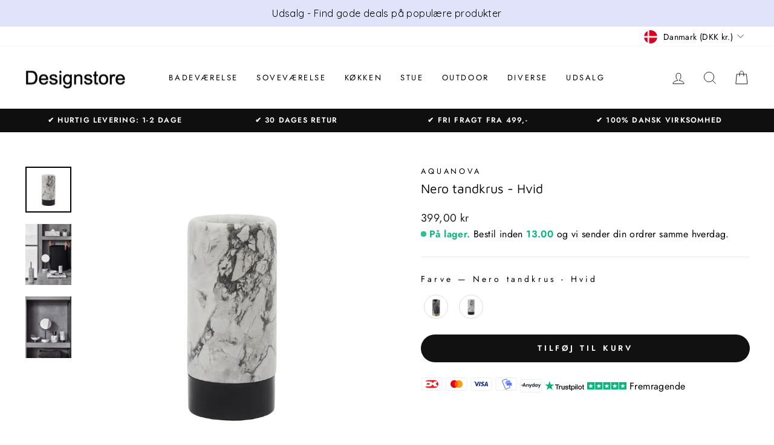

--- FILE ---
content_type: text/javascript
request_url: https://cdn.starapps.studio/apps/vsk/designstore-dk/data-v2.js
body_size: 12284
content:
"use strict";"undefined"==typeof window.starapps_data&&(window.starapps_data={}),"undefined"==typeof window.starapps_data.product_groups&&(window.starapps_data.product_groups=[{"id":983600,"products_preset_id":61803,"collections_swatch":"first_product_image","group_name":"Abate dynebetræk","option_name":"Farve","collections_preset_id":null,"display_position":"top","products_swatch":"first_product_image","mobile_products_preset_id":61803,"mobile_products_swatch":"first_product_image","mobile_collections_preset_id":null,"mobile_collections_swatch":"first_product_image","same_products_preset_for_mobile":true,"same_collections_preset_for_mobile":true,"option_values":[{"id":7695887368425,"option_value":null,"featured_img":"https://cdn.shopify.com/s/files/1/0487/0900/9557/products/Dynebetraek---Morkebla-Abate-150x210cm-1673812409.jpg?v=1673812411","secondary_img":"https://cdn.shopify.com/s/files/1/0487/0900/9557/products/Dynebetraek---Morkebla-Abate--1673812414.jpg?v=1673812415","last_img":"https://cdn.shopify.com/s/files/1/0487/0900/9557/products/Dynebetraek---Morkebla-Abate--1673812429.jpg?v=1673812431","title":"Dynebetræk - Mørkeblå","handle":"dynebetraek-moerkeblaa","available":true,"max_price":1700,"min_price":990,"published":true,"swatch_src":"No","swatch_value":null},{"id":7696030826729,"option_value":null,"featured_img":"https://cdn.shopify.com/s/files/1/0487/0900/9557/products/Dynebetraek---Beige-Abate-150x210cm-1673812423.jpg?v=1673812425","secondary_img":"https://cdn.shopify.com/s/files/1/0487/0900/9557/products/Dynebetraek---Beige-Abate--1673812427.jpg?v=1673812429","last_img":"https://cdn.shopify.com/s/files/1/0487/0900/9557/products/Dynebetraek---Beige-Abate--1673812430.jpg?v=1673812432","title":"Dynebetræk - Beige","handle":"dynebetraek-beige","available":true,"max_price":1700,"min_price":990,"published":true,"swatch_src":"No","swatch_value":null},{"id":7696046883049,"option_value":null,"featured_img":"https://cdn.shopify.com/s/files/1/0487/0900/9557/products/Dynebetraek---Dusty-blue-Abate-150x210cm-1673812436.jpg?v=1673812438","secondary_img":"https://cdn.shopify.com/s/files/1/0487/0900/9557/products/Dynebetraek---Dusty-blue-Abate--1673812440.jpg?v=1673812442","last_img":"https://cdn.shopify.com/s/files/1/0487/0900/9557/products/Dynebetraek---Dusty-blue-Abate--1673812444.jpg?v=1673812446","title":"Dynebetræk - Dusty blue","handle":"dynebetraek-dusty-blue","available":true,"max_price":1700,"min_price":990,"published":true,"swatch_src":"No","swatch_value":null},{"id":7696077226217,"option_value":null,"featured_img":"https://cdn.shopify.com/s/files/1/0487/0900/9557/products/Dynebetraek---Dusty-pink-Abate-150x210cm-1673812452.jpg?v=1673812454","secondary_img":"https://cdn.shopify.com/s/files/1/0487/0900/9557/products/Dynebetraek---Dusty-pink-Abate--1673812456.jpg?v=1673812458","last_img":"https://cdn.shopify.com/s/files/1/0487/0900/9557/products/Dynebetraek---Dusty-pink-Abate--1673812460.jpg?v=1673812461","title":"Dynebetræk - Dusty pink","handle":"dynebetraek-dusty-pink","available":true,"max_price":1700,"min_price":990,"published":true,"swatch_src":"No","swatch_value":null},{"id":7696113697001,"option_value":null,"featured_img":"https://cdn.shopify.com/s/files/1/0487/0900/9557/products/Dynebetraek---Hvid-Abate-150x210cm-1673812464.jpg?v=1673812465","secondary_img":"https://cdn.shopify.com/s/files/1/0487/0900/9557/products/Dynebetraek---Hvid-Abate--1673812468.jpg?v=1673812469","last_img":"https://cdn.shopify.com/s/files/1/0487/0900/9557/products/Dynebetraek---Hvid-Abate--1673812487.jpg?v=1673812489","title":"Dynebetræk - Hvid","handle":"dynebetraek-hvid","available":true,"max_price":1700,"min_price":990,"published":true,"swatch_src":"No","swatch_value":null},{"id":7696148070633,"option_value":null,"featured_img":"https://cdn.shopify.com/s/files/1/0487/0900/9557/products/Dynebetraek---Morkegra-Abate-150x210cm-1673812476.jpg?v=1673812478","secondary_img":"https://cdn.shopify.com/s/files/1/0487/0900/9557/products/Dynebetraek---Morkegra-Abate--1673812480.jpg?v=1673812482","last_img":"https://cdn.shopify.com/s/files/1/0487/0900/9557/products/Dynebetraek---Morkegra-Abate--1673812500.jpg?v=1673812502","title":"Dynebetræk - Mørkegrå","handle":"dynebetraek-morkegra","available":true,"max_price":1700,"min_price":990,"published":true,"swatch_src":"No","swatch_value":null},{"id":7983934832873,"option_value":null,"featured_img":"https://cdn.shopify.com/s/files/1/0487/0900/9557/products/Dynebetraek---Sommerbla-Abate-240x220cm-1673816032.webp?v=1673816034","secondary_img":"https://cdn.shopify.com/s/files/1/0487/0900/9557/products/Dynebetraek---Sommerbla-Abate--1673816036.webp?v=1673816038","last_img":"https://cdn.shopify.com/s/files/1/0487/0900/9557/products/Dynebetraek---Sommerbla-Abate--1673816055.webp?v=1673816057","title":"Dynebetræk - Sommerblå","handle":"dynebetraek-sommerbla","available":true,"max_price":1700,"min_price":990,"published":true,"swatch_src":"No","swatch_value":null},{"id":7983950954729,"option_value":null,"featured_img":"https://cdn.shopify.com/s/files/1/0487/0900/9557/products/Dynebetraek---Lysegra-Abate-240x220cm-1673816046.webp?v=1673816048","secondary_img":"https://cdn.shopify.com/s/files/1/0487/0900/9557/products/Dynebetraek---Lysegra-Abate--1673816051.webp?v=1673816053","last_img":"https://cdn.shopify.com/s/files/1/0487/0900/9557/products/Dynebetraek---Lysegra-Abate--1673816051.webp?v=1673816053","title":"Dynebetræk - Lysegrå","handle":"dynebetraek-lysegra","available":true,"max_price":1700,"min_price":990,"published":false,"swatch_src":"No","swatch_value":null},{"id":7983967109353,"option_value":null,"featured_img":"https://cdn.shopify.com/s/files/1/0487/0900/9557/products/Dynebetraek---Taupe-Abate-150x210cm-1673816065.webp?v=1673816066","secondary_img":"https://cdn.shopify.com/s/files/1/0487/0900/9557/products/Dynebetraek---Taupe-Abate--1673816068.jpg?v=1673816070","last_img":"https://cdn.shopify.com/s/files/1/0487/0900/9557/products/Dynebetraek---Taupe-Abate--1673816068.jpg?v=1673816070","title":"Dynebetræk - Taupe","handle":"dynebetraek-taupe","available":true,"max_price":1700,"min_price":990,"published":true,"swatch_src":"No","swatch_value":null}]},{"id":983602,"products_preset_id":61803,"collections_swatch":"first_product_image","group_name":"Abate Lagen","option_name":"Farve","collections_preset_id":null,"display_position":"top","products_swatch":"first_product_image","mobile_products_preset_id":61803,"mobile_products_swatch":"first_product_image","mobile_collections_preset_id":null,"mobile_collections_swatch":"first_product_image","same_products_preset_for_mobile":true,"same_collections_preset_for_mobile":true,"option_values":[{"id":7697478975721,"option_value":null,"featured_img":"https://cdn.shopify.com/s/files/1/0487/0900/9557/products/Lagen---Beige-Abate-240x260-_fladt-lagen_-1673812572.webp?v=1673812573","secondary_img":"https://cdn.shopify.com/s/files/1/0487/0900/9557/products/Lagen---Beige-Abate--1673812575.webp?v=1673812577","last_img":"https://cdn.shopify.com/s/files/1/0487/0900/9557/products/Lagen---Beige-Abate--1673812575.webp?v=1673812577","title":"Lagen - Beige","handle":"lagen-beige","available":true,"max_price":850,"min_price":650,"published":true,"swatch_src":"No","swatch_value":null},{"id":7697627807977,"option_value":null,"featured_img":"https://cdn.shopify.com/s/files/1/0487/0900/9557/products/Lagen---Dusty-pink-Abate-240x260-_fladt-lagen_-1673812590.webp?v=1673812592","secondary_img":"https://cdn.shopify.com/s/files/1/0487/0900/9557/products/Lagen---Dusty-pink-Abate--1673812594.webp?v=1673812595","last_img":"https://cdn.shopify.com/s/files/1/0487/0900/9557/products/Lagen---Dusty-pink-Abate--1673812594.webp?v=1673812595","title":"Lagen - Dusty pink","handle":"lagen-dusty-pink","available":true,"max_price":850,"min_price":650,"published":true,"swatch_src":"No","swatch_value":null},{"id":7697637081321,"option_value":null,"featured_img":"https://cdn.shopify.com/s/files/1/0487/0900/9557/products/Lagen---Morkebla-Abate-240x260-_fladt-lagen_-1673812609.webp?v=1673812611","secondary_img":"https://cdn.shopify.com/s/files/1/0487/0900/9557/products/Lagen---Morkebla-Abate--1673812613.webp?v=1673812614","last_img":"https://cdn.shopify.com/s/files/1/0487/0900/9557/products/Lagen---Morkebla-Abate--1673812613.webp?v=1673812614","title":"Lagen - Mørkeblå","handle":"lagen-morkeblaa","available":true,"max_price":850,"min_price":650,"published":true,"swatch_src":"No","swatch_value":null},{"id":7697643110633,"option_value":null,"featured_img":"https://cdn.shopify.com/s/files/1/0487/0900/9557/products/Lagen---Hvid-Abate-120x200cm-1673812636.webp?v=1673812637","secondary_img":"https://cdn.shopify.com/s/files/1/0487/0900/9557/products/Lagen---Hvid-Abate--1673812640.webp?v=1673812641","last_img":"https://cdn.shopify.com/s/files/1/0487/0900/9557/products/Lagen---Hvid-Abate--1673812643.jpg?v=1673812646","title":"Lagen - Hvid","handle":"lagen-hvid","available":true,"max_price":850,"min_price":450,"published":true,"swatch_src":"No","swatch_value":null},{"id":7697701437673,"option_value":null,"featured_img":"https://cdn.shopify.com/s/files/1/0487/0900/9557/products/Lagen---Morkegra-Abate-240x260-_fladt-lagen_-1673812658.webp?v=1673812660","secondary_img":"https://cdn.shopify.com/s/files/1/0487/0900/9557/products/Lagen---Morkegra-Abate--1673812661.webp?v=1673812663","last_img":"https://cdn.shopify.com/s/files/1/0487/0900/9557/products/Lagen---Morkegra-Abate--1673812661.webp?v=1673812663","title":"Lagen - Mørkegrå","handle":"lagen-morkegraa","available":true,"max_price":850,"min_price":650,"published":true,"swatch_src":"No","swatch_value":null},{"id":7697705074921,"option_value":null,"featured_img":"https://cdn.shopify.com/s/files/1/0487/0900/9557/products/Lagen---Dusty-blue-Abate-240x260-_fladt-lagen_-1673812670.webp?v=1673812672","secondary_img":null,"last_img":"https://cdn.shopify.com/s/files/1/0487/0900/9557/products/Lagen---Dusty-blue-Abate-240x260-_fladt-lagen_-1673812670.webp?v=1673812672","title":"Lagen - Dusty blue","handle":"lagen-dusty-blue","available":true,"max_price":850,"min_price":650,"published":true,"swatch_src":"No","swatch_value":null},{"id":7984006529257,"option_value":null,"featured_img":"https://cdn.shopify.com/s/files/1/0487/0900/9557/products/Lagen---Sommerbla-Abate-240x260-_fladt-lagen_-1673816076.webp?v=1673816078","secondary_img":"https://cdn.shopify.com/s/files/1/0487/0900/9557/products/Lagen---Sommerbla-Abate--1673816080.webp?v=1673816082","last_img":"https://cdn.shopify.com/s/files/1/0487/0900/9557/products/Lagen---Sommerbla-Abate--1673816080.webp?v=1673816082","title":"Lagen - Sommerblå","handle":"lagen-sommerbla","available":true,"max_price":850,"min_price":650,"published":true,"swatch_src":"No","swatch_value":null},{"id":7984016785641,"option_value":null,"featured_img":"https://cdn.shopify.com/s/files/1/0487/0900/9557/products/Lagen---Lysegra-Abate-240x260-_fladt-lagen_-1673816086.webp?v=1673816087","secondary_img":"https://cdn.shopify.com/s/files/1/0487/0900/9557/products/Lagen---Lysegra-Abate--1673816089.webp?v=1673816091","last_img":"https://cdn.shopify.com/s/files/1/0487/0900/9557/products/Lagen---Lysegra-Abate--1673816089.webp?v=1673816091","title":"Lagen - Lysegrå","handle":"lagen-lysegra","available":true,"max_price":850,"min_price":650,"published":false,"swatch_src":"No","swatch_value":null},{"id":7984037757161,"option_value":null,"featured_img":"https://cdn.shopify.com/s/files/1/0487/0900/9557/products/Lagen---Taupe-Abate--1673808035.webp?v=1673808037","secondary_img":"https://cdn.shopify.com/s/files/1/0487/0900/9557/products/Lagen---Taupe-Abate--1673808040.webp?v=1673808041","last_img":"https://cdn.shopify.com/s/files/1/0487/0900/9557/products/Lagen---Taupe-Abate--1673808040.webp?v=1673808041","title":"Lagen - Taupe","handle":"lagen-taupe","available":true,"max_price":850,"min_price":650,"published":true,"swatch_src":"No","swatch_value":null}]},{"id":983601,"products_preset_id":61803,"collections_swatch":"first_product_image","group_name":"abate pudebetræk","option_name":"Farve","collections_preset_id":null,"display_position":"top","products_swatch":"first_product_image","mobile_products_preset_id":61803,"mobile_products_swatch":"first_product_image","mobile_collections_preset_id":null,"mobile_collections_swatch":"first_product_image","same_products_preset_for_mobile":true,"same_collections_preset_for_mobile":true,"option_values":[{"id":7696636641513,"option_value":null,"featured_img":"https://cdn.shopify.com/s/files/1/0487/0900/9557/products/Pudebetraek---Beige-Abate-50x60-cm-1673812493.jpg?v=1673812494","secondary_img":"https://cdn.shopify.com/s/files/1/0487/0900/9557/products/Pudebetraek---Beige-Abate--1673812497.jpg?v=1673812498","last_img":"https://cdn.shopify.com/s/files/1/0487/0900/9557/products/Pudebetraek---Beige-Abate--1673812497.jpg?v=1673812498","title":"Pudebetræk - Beige","handle":"pudebetraek-beige","available":true,"max_price":330,"min_price":330,"published":true,"swatch_src":"No","swatch_value":null},{"id":7696682811625,"option_value":null,"featured_img":"https://cdn.shopify.com/s/files/1/0487/0900/9557/products/Pudebetraek---Dusty-blue-Abate-50x60-cm-1673812505.jpg?v=1673812506","secondary_img":"https://cdn.shopify.com/s/files/1/0487/0900/9557/products/Pudebetraek---Dusty-blue-Abate--1673812508.jpg?v=1673812510","last_img":"https://cdn.shopify.com/s/files/1/0487/0900/9557/products/Pudebetraek---Dusty-blue-Abate--1673812512.jpg?v=1673812513","title":"Pudebetræk - Dusty blue","handle":"pudebetraek-dusty-blue","available":true,"max_price":330,"min_price":330,"published":true,"swatch_src":"No","swatch_value":null},{"id":7696687202537,"option_value":null,"featured_img":"https://cdn.shopify.com/s/files/1/0487/0900/9557/products/Pudebetraek---Dusty-pink-Abate-50x60-cm-1673812514.jpg?v=1673812515","secondary_img":"https://cdn.shopify.com/s/files/1/0487/0900/9557/products/Pudebetraek---Dusty-pink-Abate--1673812518.jpg?v=1673812519","last_img":"https://cdn.shopify.com/s/files/1/0487/0900/9557/products/Pudebetraek---Dusty-pink-Abate--1673812521.jpg?v=1673812523","title":"Pudebetræk - Dusty pink","handle":"pudebetraek-dusty-pink","available":true,"max_price":330,"min_price":330,"published":true,"swatch_src":"No","swatch_value":null},{"id":7696694968553,"option_value":null,"featured_img":"https://cdn.shopify.com/s/files/1/0487/0900/9557/products/Pudebetraek---Morkebla-Abate-50x60-cm-1673812522.jpg?v=1673812524","secondary_img":"https://cdn.shopify.com/s/files/1/0487/0900/9557/products/Pudebetraek---Morkebla-Abate--1673812526.jpg?v=1673812528","last_img":"https://cdn.shopify.com/s/files/1/0487/0900/9557/products/Pudebetraek---Morkebla-Abate--1673812535.jpg?v=1673812537","title":"Pudebetræk - Mørkeblå","handle":"pudebetraek-moerkebla","available":true,"max_price":330,"min_price":330,"published":true,"swatch_src":"No","swatch_value":null},{"id":7696698966249,"option_value":null,"featured_img":"https://cdn.shopify.com/s/files/1/0487/0900/9557/products/Pudebetraek---Hvid-Abate-50-x-60-cm-1673812536.jpg?v=1673812538","secondary_img":"https://cdn.shopify.com/s/files/1/0487/0900/9557/products/Pudebetraek---Hvid-Abate--1673812540.jpg?v=1673812542","last_img":"https://cdn.shopify.com/s/files/1/0487/0900/9557/products/Pudebetraek---Hvid-Abate--1673812548.jpg?v=1673812549","title":"Pudebetræk - Hvid","handle":"pudebetraek-hvid","available":true,"max_price":330,"min_price":330,"published":true,"swatch_src":"No","swatch_value":null},{"id":7696726786281,"option_value":null,"featured_img":"https://cdn.shopify.com/s/files/1/0487/0900/9557/products/Pudebetraek---Morkegra-Abate-50x60-cm-1673812551.jpg?v=1673812553","secondary_img":"https://cdn.shopify.com/s/files/1/0487/0900/9557/products/Pudebetraek---Morkegra-Abate--1673812555.jpg?v=1673812557","last_img":"https://cdn.shopify.com/s/files/1/0487/0900/9557/products/Pudebetraek---Morkegra-Abate--1673812563.jpg?v=1673812565","title":"Pudebetræk - Mørkegrå","handle":"pudebetraek-morkegrae","available":true,"max_price":330,"min_price":330,"published":true,"swatch_src":"No","swatch_value":null},{"id":7984048406761,"option_value":null,"featured_img":"https://cdn.shopify.com/s/files/1/0487/0900/9557/products/Pudebetraek---Sommerbla-Abate-50x60-cm-1673808045.webp?v=1673808047","secondary_img":"https://cdn.shopify.com/s/files/1/0487/0900/9557/products/Pudebetraek---Sommerbla-Abate--1673808050.webp?v=1673808051","last_img":"https://cdn.shopify.com/s/files/1/0487/0900/9557/products/Pudebetraek---Sommerbla-Abate--1673808057.webp?v=1673808059","title":"Pudebetræk - Sommerblå","handle":"pudebetraek-sommerbla","available":true,"max_price":330,"min_price":330,"published":true,"swatch_src":"No","swatch_value":null},{"id":7984052502761,"option_value":null,"featured_img":"https://cdn.shopify.com/s/files/1/0487/0900/9557/products/Pudebetraek---Taupe-Abate-60x70-cm-1673816117.webp?v=1673816118","secondary_img":"https://cdn.shopify.com/s/files/1/0487/0900/9557/products/Pudebetraek---Taupe-Abate--1673816121.webp?v=1673816122","last_img":"https://cdn.shopify.com/s/files/1/0487/0900/9557/products/Pudebetraek---Taupe-Abate--1673816121.webp?v=1673816122","title":"Pudebetræk - Taupe","handle":"pudebetraek-taupe","available":true,"max_price":330,"min_price":330,"published":true,"swatch_src":"No","swatch_value":null},{"id":7984049914089,"option_value":null,"featured_img":"https://cdn.shopify.com/s/files/1/0487/0900/9557/products/Pudebetraek---Lysegra-Abate-60x70-cm-1673808056.webp?v=1673808058","secondary_img":"https://cdn.shopify.com/s/files/1/0487/0900/9557/products/Pudebetraek---Lysegra-Abate--1673808061.jpg?v=1673808063","last_img":"https://cdn.shopify.com/s/files/1/0487/0900/9557/products/Pudebetraek---Lysegra-Abate--1673808061.jpg?v=1673808063","title":"Pudebetræk - Lysegrå","handle":"pudebetraek-lysegra","available":true,"max_price":330,"min_price":330,"published":false,"swatch_src":"No","swatch_value":null}]},{"id":983603,"products_preset_id":61803,"collections_swatch":"first_product_image","group_name":"Abate sengesæt","option_name":"Farve","collections_preset_id":null,"display_position":"top","products_swatch":"first_product_image","mobile_products_preset_id":61803,"mobile_products_swatch":"first_product_image","mobile_collections_preset_id":null,"mobile_collections_swatch":"first_product_image","same_products_preset_for_mobile":true,"same_collections_preset_for_mobile":true,"option_values":[{"id":7703109075177,"option_value":null,"featured_img":"https://cdn.shopify.com/s/files/1/0487/0900/9557/products/Sengesaet---Morkegra-Abate-Dyne-200x220-_-2x-Puder-60x63-1673812772.webp?v=1673812773","secondary_img":"https://cdn.shopify.com/s/files/1/0487/0900/9557/products/Sengesaet---Morkegra-Abate--1673812776.webp?v=1673812777","last_img":"https://cdn.shopify.com/s/files/1/0487/0900/9557/products/Sengesaet---Morkegra-Abate--1673812792.webp?v=1673812793","title":"Sengesæt - Mørkegrå","handle":"sengesaet-morkegraa","available":true,"max_price":2160,"min_price":1320,"published":true,"swatch_src":"No","swatch_value":null},{"id":7703065067753,"option_value":null,"featured_img":"https://cdn.shopify.com/s/files/1/0487/0900/9557/products/Sengesaet---Hvid-Abate-Dyne-200x220-_-2x-Puder-60x63-1673812757.webp?v=1673812759","secondary_img":"https://cdn.shopify.com/s/files/1/0487/0900/9557/products/Sengesaet---Hvid-Abate--1673812761.webp?v=1673812762","last_img":"https://cdn.shopify.com/s/files/1/0487/0900/9557/products/Sengesaet---Hvid-Abate--1673812774.webp?v=1673812775","title":"Sengesæt - Hvid","handle":"sengesaet-hvid","available":true,"max_price":2160,"min_price":1320,"published":true,"swatch_src":"No","swatch_value":null},{"id":7703047405801,"option_value":null,"featured_img":"https://cdn.shopify.com/s/files/1/0487/0900/9557/products/Sengesaet---Morkebla-Abate-Dyne-200x220-_-2x-Puder-60x63-1673812741.webp?v=1673812742","secondary_img":"https://cdn.shopify.com/s/files/1/0487/0900/9557/products/Sengesaet---Morkebla-Abate--1673812744.webp?v=1673812746","last_img":"https://cdn.shopify.com/s/files/1/0487/0900/9557/products/Sengesaet---Morkebla-Abate--1673812761.webp?v=1673812763","title":"Sengesæt - Mørkeblå","handle":"sengesaet-moerkeblaa","available":true,"max_price":2160,"min_price":1320,"published":true,"swatch_src":"No","swatch_value":null},{"id":7702961946857,"option_value":null,"featured_img":"https://cdn.shopify.com/s/files/1/0487/0900/9557/products/Sengesaet---Dusty-blue-Abate-Dyne-200x220-_-2x-Puder-60x63-1673812704.webp?v=1673812706","secondary_img":"https://cdn.shopify.com/s/files/1/0487/0900/9557/products/Sengesaet---Dusty-blue-Abate--1673812708.jpg?v=1673812710","last_img":"https://cdn.shopify.com/s/files/1/0487/0900/9557/products/Sengesaet---Dusty-blue-Abate--1673812715.jpg?v=1673812716","title":"Sengesæt - Dusty blue","handle":"sengesaet-dusty-blue","available":true,"max_price":2160,"min_price":1320,"published":true,"swatch_src":"No","swatch_value":null},{"id":7702984196329,"option_value":null,"featured_img":"https://cdn.shopify.com/s/files/1/0487/0900/9557/products/Sengesaet---Dusty-pink-Abate-Dyne-200x220-_-2x-Puder-60x63-1673812724.webp?v=1673812726","secondary_img":"https://cdn.shopify.com/s/files/1/0487/0900/9557/products/Sengesaet---Dusty-pink-Abate--1673812728.webp?v=1673812729","last_img":"https://cdn.shopify.com/s/files/1/0487/0900/9557/products/Sengesaet---Dusty-pink-Abate--1673812737.webp?v=1673812740","title":"Sengesæt - Dusty pink","handle":"sengesaet-dusty-pink","available":true,"max_price":2160,"min_price":1320,"published":true,"swatch_src":"No","swatch_value":null},{"id":7699033260265,"option_value":null,"featured_img":"https://cdn.shopify.com/s/files/1/0487/0900/9557/products/Sengesaet---Beige-Abate-Dyne-200x220-_-2x-Puder-60x63-1673812687.jpg?v=1673812688","secondary_img":"https://cdn.shopify.com/s/files/1/0487/0900/9557/products/Sengesaet---Beige-Abate--1673812690.jpg?v=1673812692","last_img":"https://cdn.shopify.com/s/files/1/0487/0900/9557/products/Sengesaet---Beige-Abate--1673812694.jpg?v=1673812695","title":"Sengesæt - Beige","handle":"sengesaet-beige","available":true,"max_price":2160,"min_price":1320,"published":true,"swatch_src":"No","swatch_value":null}]},{"id":1069121,"products_preset_id":61803,"collections_swatch":"custom_swatch","group_name":"Bovi skoreol","option_name":"Farve","collections_preset_id":61811,"display_position":"top","products_swatch":"custom_swatch","mobile_products_preset_id":61803,"mobile_products_swatch":"custom_swatch","mobile_collections_preset_id":61811,"mobile_collections_swatch":"custom_swatch","same_products_preset_for_mobile":true,"same_collections_preset_for_mobile":true,"option_values":[{"id":7988338524393,"option_value":"Sort","featured_img":"https://cdn.shopify.com/s/files/1/0487/0900/9557/products/Bovi-skoreol---Sort-Metallbude--1673816315.webp?v=1673816316","secondary_img":"https://cdn.shopify.com/s/files/1/0487/0900/9557/files/schuhregal-schuhablage-metall-schwarz-flur-schlafzmmer-bovi.jpg?v=1699957604","last_img":"https://cdn.shopify.com/s/files/1/0487/0900/9557/products/Bovi-skoreol---Sort-Metallbude--1673816322.webp?v=1699957604","title":"Bovi skoreol - Sort","handle":"bovi-skoreol-sort","available":true,"max_price":1869,"min_price":1869,"published":true,"swatch_src":"color","swatch_value":"#000000"},{"id":7988345340137,"option_value":"Hvid","featured_img":"https://cdn.shopify.com/s/files/1/0487/0900/9557/products/Bovi-skoreol---Hvid-Metallbude--1673816334.webp?v=1673816335","secondary_img":"https://cdn.shopify.com/s/files/1/0487/0900/9557/products/Bovi-skoreol---Hvid-Metallbude--1673816337.webp?v=1673816339","last_img":"https://cdn.shopify.com/s/files/1/0487/0900/9557/products/Bovi-skoreol---Hvid-Metallbude--1673816341.webp?v=1673816342","title":"Bovi skoreol - Hvid","handle":"bovi-skoreol-hvid","available":true,"max_price":1869,"min_price":1869,"published":true,"swatch_src":"color","swatch_value":"#FFFFFF"},{"id":7988346224873,"option_value":"Beige","featured_img":"https://cdn.shopify.com/s/files/1/0487/0900/9557/products/Bovi-skoreol---Beige-Metallbude--1673816349.webp?v=1673816350","secondary_img":"https://cdn.shopify.com/s/files/1/0487/0900/9557/products/Bovi-skoreol---Beige-Metallbude--1673816352.webp?v=1673816353","last_img":"https://cdn.shopify.com/s/files/1/0487/0900/9557/products/Bovi-skoreol---Beige-Metallbude--1673816352.webp?v=1673816353","title":"Bovi skoreol - Cream","handle":"bovi-skoreol-beige","available":true,"max_price":1869,"min_price":1869,"published":true,"swatch_src":"color","swatch_value":"#F6F5DC"}]},{"id":1069952,"products_preset_id":61803,"collections_swatch":"custom_swatch","group_name":"Caleo vægspejl","option_name":"Farve","collections_preset_id":61811,"display_position":"top","products_swatch":"custom_swatch","mobile_products_preset_id":61803,"mobile_products_swatch":"custom_swatch","mobile_collections_preset_id":61811,"mobile_collections_swatch":"custom_swatch","same_products_preset_for_mobile":true,"same_collections_preset_for_mobile":true,"option_values":[{"id":7989323825385,"option_value":"Sort","featured_img":"https://cdn.shopify.com/s/files/1/0487/0900/9557/products/wandspiegel-schwarz-metall-flur-caleo_1280x_89fd5ad9-3ee7-4199-97b0-2d2516ca3cae.webp?v=1669805970","secondary_img":"https://cdn.shopify.com/s/files/1/0487/0900/9557/products/wandspiegel-schwarz-metall-schlafzimmer-flur-caleo_1280x_69c4d36a-3521-4ebf-a2b7-3b602b28edba.webp?v=1669805970","last_img":"https://cdn.shopify.com/s/files/1/0487/0900/9557/products/wandspiegel-schwarz-metall-caleo_1280x_8db21087-0971-4450-be6c-269bc78e017e.webp?v=1669805970","title":"Caleo vægspejl - Sort","handle":"caleo-vaegspejl-sort","available":true,"max_price":1840,"min_price":1840,"published":true,"swatch_src":"color","swatch_value":"#000000"},{"id":7989326610665,"option_value":"Hvid","featured_img":"https://cdn.shopify.com/s/files/1/0487/0900/9557/products/wandspiegel-weiss-metall-bad-caleo_1280x_1.webp?v=1669806205","secondary_img":"https://cdn.shopify.com/s/files/1/0487/0900/9557/products/wandspiegel-metall-weiss-bad-caleo_1280x_bcf7eac0-10b2-470d-878a-f67f115c0ae9.webp?v=1669806182","last_img":"https://cdn.shopify.com/s/files/1/0487/0900/9557/products/wandspiegel-metall-weiss-flur-caleo_1280x_18cffcc6-3647-4784-99dc-48641202f1fe.webp?v=1669806184","title":"Caleo vægspejl - Hvid","handle":"caleo-vaegspejl-hvid","available":true,"max_price":1840,"min_price":1840,"published":true,"swatch_src":"color","swatch_value":"#FFFFFF"},{"id":7989329985769,"option_value":"Beige","featured_img":"https://cdn.shopify.com/s/files/1/0487/0900/9557/products/Caleo-vaegspejl---Beige-Metallbude--1673799193.webp?v=1673799195","secondary_img":"https://cdn.shopify.com/s/files/1/0487/0900/9557/products/Caleo-vaegspejl---Beige-Metallbude--1673799197.webp?v=1673799199","last_img":"https://cdn.shopify.com/s/files/1/0487/0900/9557/products/Caleo-vaegspejl---Beige-Metallbude--1673799201.webp?v=1673799202","title":"Caleo vægspejl - Cream","handle":"caleo-vaegspejl-beige","available":true,"max_price":1840,"min_price":1840,"published":true,"swatch_src":"color","swatch_value":"#F6F5DC"}]},{"id":1069955,"products_preset_id":61803,"collections_swatch":"custom_swatch","group_name":"Delaya håndklædestativ","option_name":"Farve","collections_preset_id":61811,"display_position":"top","products_swatch":"custom_swatch","mobile_products_preset_id":61803,"mobile_products_swatch":"custom_swatch","mobile_collections_preset_id":61811,"mobile_collections_swatch":"custom_swatch","same_products_preset_for_mobile":true,"same_collections_preset_for_mobile":true,"option_values":[{"id":7989204517097,"option_value":"Sort","featured_img":"https://cdn.shopify.com/s/files/1/0487/0900/9557/products/handtuchstaender-delaya-schwarz_1280x_cd66efff-70b7-4070-9ea1-75f48c4eb749.webp?v=1669800181","secondary_img":"https://cdn.shopify.com/s/files/1/0487/0900/9557/products/handtuchstaender-delaya-schwarz-metall_1280x_b33f6e4b-5fc1-427e-bc25-1400a1f06c99.webp?v=1669800182","last_img":"https://cdn.shopify.com/s/files/1/0487/0900/9557/products/handtuchstaender-delaya-schwarz-metall_1280x_b33f6e4b-5fc1-427e-bc25-1400a1f06c99.webp?v=1669800182","title":"Delaya Håndklædestativ - Sort","handle":"delaya-handklaedestativ-sort","available":true,"max_price":1789,"min_price":1789,"published":true,"swatch_src":"color","swatch_value":"#000000"},{"id":7989205336297,"option_value":"Hvid","featured_img":"https://cdn.shopify.com/s/files/1/0487/0900/9557/products/handtuchstaender-delaya-weiss_1280x_433fb82b-e570-4ae4-a80c-f7df95d28a28.webp?v=1669800374","secondary_img":"https://cdn.shopify.com/s/files/1/0487/0900/9557/products/delaya-handtuchstaender-weiss-metall_1280x_055053bb-9c0a-4aea-8551-54f66a2d5bd7.webp?v=1669800377","last_img":"https://cdn.shopify.com/s/files/1/0487/0900/9557/products/delaya-handtuchstaender-weiss-metall_1280x_055053bb-9c0a-4aea-8551-54f66a2d5bd7.webp?v=1669800377","title":"Delaya Håndklædestativ - Hvid","handle":"delaya-handklaedestativ-hvid","available":true,"max_price":1789,"min_price":1789,"published":true,"swatch_src":"color","swatch_value":"#FFFFFF"},{"id":7989233451241,"option_value":"Beige","featured_img":"https://cdn.shopify.com/s/files/1/0487/0900/9557/products/handtuchstaender-metall-cashew-bad-schlafzimmer-delaya_1280x_00bdc9f9-8f81-463c-8b30-5573daffa1be.webp?v=1669801743","secondary_img":"https://cdn.shopify.com/s/files/1/0487/0900/9557/products/handtuchstaender-metall-cashew-delaya_1280x_fff418cf-966b-49c0-8590-ff80c3766e9e.webp?v=1669801746","last_img":"https://cdn.shopify.com/s/files/1/0487/0900/9557/products/handtuchstaender-metall-cashew-delaya_1280x_fff418cf-966b-49c0-8590-ff80c3766e9e.webp?v=1669801746","title":"Delaya Håndklædestativ - Cream","handle":"delaya-handklaedestativ-beige","available":true,"max_price":1789,"min_price":1789,"published":true,"swatch_src":"color","swatch_value":"#F6F5DC"}]},{"id":1069953,"products_preset_id":61803,"collections_swatch":"custom_swatch","group_name":"Estina håndklædestige","option_name":"Farve","collections_preset_id":61811,"display_position":"top","products_swatch":"custom_swatch","mobile_products_preset_id":61803,"mobile_products_swatch":"custom_swatch","mobile_collections_preset_id":61811,"mobile_collections_swatch":"custom_swatch","same_products_preset_for_mobile":true,"same_collections_preset_for_mobile":true,"option_values":[{"id":7989237547241,"option_value":"Sort","featured_img":"https://cdn.shopify.com/s/files/1/0487/0900/9557/products/Handtuchleiter-estina-schwarz_1280x_9df80268-9662-4e59-958c-9672109060f7.webp?v=1669802205","secondary_img":"https://cdn.shopify.com/s/files/1/0487/0900/9557/products/handtuchleiter-metall-schwarz-antirutsch-estina_1280x_d23c9575-96db-4b34-aecc-7aa3ecb730f0.webp?v=1669802208","last_img":"https://cdn.shopify.com/s/files/1/0487/0900/9557/products/handtuchleiter-metall-schwarz-antirutsch-estina_1280x_d23c9575-96db-4b34-aecc-7aa3ecb730f0.webp?v=1669802208","title":"Estina Håndklædestige - Sort","handle":"estina-handklaedestige-sort","available":true,"max_price":1724,"min_price":1724,"published":true,"swatch_src":"color","swatch_value":"#000000"},{"id":7989243805929,"option_value":"Hvid","featured_img":"https://cdn.shopify.com/s/files/1/0487/0900/9557/products/Handtuchleiter-estina-weiss-metall_1280x_458309a7-1d4f-4dee-9ac3-7599d8c0371e.webp?v=1669802475","secondary_img":"https://cdn.shopify.com/s/files/1/0487/0900/9557/products/handtuchleiter-metall-bad-weiss-closeup-estina_1280x_f8ef00f1-ddc2-44ad-bbbb-9dffde07b26d.webp?v=1669802475","last_img":"https://cdn.shopify.com/s/files/1/0487/0900/9557/products/handtuchleiter-metall-bad-weiss-closeup-estina_1280x_f8ef00f1-ddc2-44ad-bbbb-9dffde07b26d.webp?v=1669802475","title":"Estina Håndklædestige - Hvid","handle":"estina-handklaedestige-hvid","available":true,"max_price":1724,"min_price":1724,"published":true,"swatch_src":"color","swatch_value":"#FFFFFF"},{"id":7989250326761,"option_value":"Beige","featured_img":"https://cdn.shopify.com/s/files/1/0487/0900/9557/products/handtuchleiter-metall-cashew-bad-schlafzimmer-estina_1280x_510625e9-e0af-4fe6-a633-efcecf01dc61.webp?v=1669802644","secondary_img":"https://cdn.shopify.com/s/files/1/0487/0900/9557/products/handtuchleiter-metall-cashew-bad-shaken-schlafzimmer-estina_1280x_0c0eea17-e048-4f3e-8964-565f1a071e51.webp?v=1669802647","last_img":"https://cdn.shopify.com/s/files/1/0487/0900/9557/products/handtuchleiter-metall-cashew-bad-shaken-schlafzimmer-estina_1280x_0c0eea17-e048-4f3e-8964-565f1a071e51.webp?v=1669802647","title":"Estina Håndklædestige - Cream","handle":"estina-handklaedestige-beige","available":true,"max_price":1724,"min_price":1724,"published":true,"swatch_src":"color","swatch_value":"#F6F5DC"}]},{"id":982951,"products_preset_id":61803,"collections_swatch":"first_product_image","group_name":"Hamdim","option_name":"Farve","collections_preset_id":61811,"display_position":"top","products_swatch":"first_product_image","mobile_products_preset_id":61803,"mobile_products_swatch":"first_product_image","mobile_collections_preset_id":61811,"mobile_collections_swatch":"first_product_image","same_products_preset_for_mobile":true,"same_collections_preset_for_mobile":true,"option_values":[{"id":5741674627221,"option_value":null,"featured_img":"https://cdn.shopify.com/s/files/1/0487/0900/9557/products/Hammam-Saebedispenser-Medium---Brun-Aquanova--1673799013.jpg?v=1673799014","secondary_img":"https://cdn.shopify.com/s/files/1/0487/0900/9557/products/Hammam-Saebedispenser-Medium---Brun-Aquanova--1673799017.jpg?v=1673799019","last_img":"https://cdn.shopify.com/s/files/1/0487/0900/9557/products/Hammam-Saebedispenser-Medium---Brun-Aquanova--1673799026.jpg?v=1673799028","title":"Hammam Sæbedispenser Medium - Brun","handle":"hammam-saebedispenser-medium-brun","available":true,"max_price":629,"min_price":629,"published":true,"swatch_src":"No","swatch_value":null},{"id":5763828547733,"option_value":null,"featured_img":"https://cdn.shopify.com/s/files/1/0487/0900/9557/products/Hammam-saebedispenser-medium---Morkegra-Aquanova--1673799024.jpg?v=1673799025","secondary_img":"https://cdn.shopify.com/s/files/1/0487/0900/9557/products/Hammam-saebedispenser-medium---Morkegra-Aquanova--1673799030.jpg?v=1673799032","last_img":"https://cdn.shopify.com/s/files/1/0487/0900/9557/products/Hammam-saebedispenser-medium---Morkegra-Aquanova--1673799041.jpg?v=1673799042","title":"Hammam sæbedispenser medium - Mørkegrå","handle":"hammam-saebedispenser-medium-morkegra","available":true,"max_price":629,"min_price":629,"published":true,"swatch_src":"No","swatch_value":null},{"id":5764479877269,"option_value":null,"featured_img":"https://cdn.shopify.com/s/files/1/0487/0900/9557/products/Hammam-saebedispenser-medium---hvid-Aquanova--1673799038.jpg?v=1673799040","secondary_img":"https://cdn.shopify.com/s/files/1/0487/0900/9557/products/Hammam-saebedispenser-medium---hvid-Aquanova--1673799042.jpg?v=1673799044","last_img":"https://cdn.shopify.com/s/files/1/0487/0900/9557/products/Hammam-saebedispenser-medium---hvid-Aquanova--1673799042.jpg?v=1673799044","title":"Hammam sæbedispenser medium - hvid","handle":"hammam-saebedispenser-medium-hvid","available":true,"max_price":629,"min_price":629,"published":true,"swatch_src":"No","swatch_value":null}]},{"id":983035,"products_preset_id":61803,"collections_swatch":"first_product_image","group_name":"Hamdis","option_name":"Farve","collections_preset_id":61811,"display_position":"top","products_swatch":"first_product_image","mobile_products_preset_id":61803,"mobile_products_swatch":"first_product_image","mobile_collections_preset_id":61811,"mobile_collections_swatch":"first_product_image","same_products_preset_for_mobile":true,"same_collections_preset_for_mobile":true,"option_values":[{"id":5764686545045,"option_value":null,"featured_img":"https://cdn.shopify.com/s/files/1/0487/0900/9557/products/Hammam-Saebedispenser-Small---Brun-Aquanova--1673799052.jpg?v=1673799053","secondary_img":"https://cdn.shopify.com/s/files/1/0487/0900/9557/files/HAMMAM-01_1.jpg?v=1684499985","last_img":"https://cdn.shopify.com/s/files/1/0487/0900/9557/products/Hammam-Saebedispenser-Small---Brun-Aquanova--1673799060.jpg?v=1684499984","title":"Hammam Sæbedispenser Small - Brun","handle":"hammam-saebedispenser-small-brun","available":true,"max_price":569,"min_price":569,"published":true,"swatch_src":"No","swatch_value":null},{"id":5781375713429,"option_value":null,"featured_img":"https://cdn.shopify.com/s/files/1/0487/0900/9557/products/Hammam-saebedispenser-Small---Morkegra-Aquanova--1673799063.jpg?v=1673799065","secondary_img":"https://cdn.shopify.com/s/files/1/0487/0900/9557/products/Hammam-saebedispenser-Small---Morkegra-Aquanova--1673799067.jpg?v=1673799069","last_img":"https://cdn.shopify.com/s/files/1/0487/0900/9557/products/Hammam-saebedispenser-Small---Morkegra-Aquanova--1673799071.jpg?v=1673799072","title":"Hammam sæbedispenser Small - Mørkegrå","handle":"hammam-saebedispenser-small-morkegra","available":true,"max_price":569,"min_price":569,"published":true,"swatch_src":"No","swatch_value":null},{"id":5781908750485,"option_value":null,"featured_img":"https://cdn.shopify.com/s/files/1/0487/0900/9557/products/Hammam-saebedispenser-small---Hvid-Aquanova--1673799076.jpg?v=1673799078","secondary_img":"https://cdn.shopify.com/s/files/1/0487/0900/9557/products/Hammam-saebedispenser-small---Hvid-Aquanova--1673799084.jpg?v=1684500010","last_img":"https://cdn.shopify.com/s/files/1/0487/0900/9557/products/Hammam-saebedispenser-small---Hvid-Aquanova--1673799080.jpg?v=1684500010","title":"Hammam sæbedispenser small - Hvid","handle":"hammam-saebedispenser-small-hvid","available":true,"max_price":569,"min_price":569,"published":true,"swatch_src":"No","swatch_value":null}]},{"id":983056,"products_preset_id":61803,"collections_swatch":"first_product_image","group_name":"Hamsdi","option_name":"Farve","collections_preset_id":61811,"display_position":"top","products_swatch":"first_product_image","mobile_products_preset_id":61803,"mobile_products_swatch":"first_product_image","mobile_collections_preset_id":61811,"mobile_collections_swatch":"first_product_image","same_products_preset_for_mobile":true,"same_collections_preset_for_mobile":true,"option_values":[{"id":6569748005013,"option_value":null,"featured_img":"https://cdn.shopify.com/s/files/1/0487/0900/9557/products/Hammam-saebeskal-Aquanova-Gra-1673800977.jpg?v=1673800978","secondary_img":null,"last_img":"https://cdn.shopify.com/s/files/1/0487/0900/9557/products/Hammam-saebeskal-Aquanova-Gra-1673800977.jpg?v=1673800978","title":"Hammam sæbeskål","handle":"hammam-saebeskal","available":true,"max_price":289,"min_price":289,"published":true,"swatch_src":"No","swatch_value":null},{"id":6569749971093,"option_value":null,"featured_img":"https://cdn.shopify.com/s/files/1/0487/0900/9557/products/Hammam-saebeskal-brun-Aquanova-Brun-1673801108.jpg?v=1673801109","secondary_img":null,"last_img":"https://cdn.shopify.com/s/files/1/0487/0900/9557/products/Hammam-saebeskal-brun-Aquanova-Brun-1673801108.jpg?v=1673801109","title":"Hammam sæbeskål brun","handle":"hammam-saebeskal-brun","available":true,"max_price":289,"min_price":289,"published":true,"swatch_src":"No","swatch_value":null},{"id":6569750102165,"option_value":null,"featured_img":"https://cdn.shopify.com/s/files/1/0487/0900/9557/products/Hammam-saebeskal-Hvid-Aquanova-Hvid-1673801117.jpg?v=1673801120","secondary_img":"https://cdn.shopify.com/s/files/1/0487/0900/9557/products/Hammam-saebeskal-Hvid-Aquanova--1673801122.jpg?v=1673801124","last_img":"https://cdn.shopify.com/s/files/1/0487/0900/9557/products/Hammam-saebeskal-Hvid-Aquanova--1673801122.jpg?v=1673801124","title":"Hammam sæbeskål Hvid","handle":"hammam-saebeskal-hvid","available":true,"max_price":289,"min_price":289,"published":true,"swatch_src":"No","swatch_value":null}]},{"id":983604,"products_preset_id":61803,"collections_swatch":"first_product_image","group_name":"Hamtil","option_name":"Farve","collections_preset_id":61811,"display_position":"top","products_swatch":"first_product_image","mobile_products_preset_id":61803,"mobile_products_swatch":"first_product_image","mobile_collections_preset_id":61811,"mobile_collections_swatch":"first_product_image","same_products_preset_for_mobile":true,"same_collections_preset_for_mobile":true,"option_values":[{"id":6582887055509,"option_value":null,"featured_img":"https://cdn.shopify.com/s/files/1/0487/0900/9557/products/HAMMAM-Kleenex-holder---Morkegra-Aquanova-Gra-1673801582.jpg?v=1673801583","secondary_img":null,"last_img":"https://cdn.shopify.com/s/files/1/0487/0900/9557/products/HAMMAM-Kleenex-holder---Morkegra-Aquanova-Gra-1673801582.jpg?v=1673801583","title":"HAMMAM Kleenex holder - Mørkegrå","handle":"hammam-kleenex-box-morkegra","available":true,"max_price":629,"min_price":629,"published":true,"swatch_src":"No","swatch_value":null},{"id":6582887514261,"option_value":null,"featured_img":"https://cdn.shopify.com/s/files/1/0487/0900/9557/products/HAMMAM-Kleenex-holder---brun-Aquanova-Brun-1673801611.jpg?v=1673801613","secondary_img":null,"last_img":"https://cdn.shopify.com/s/files/1/0487/0900/9557/products/HAMMAM-Kleenex-holder---brun-Aquanova-Brun-1673801611.jpg?v=1673801613","title":"HAMMAM Kleenex holder - brun","handle":"hammam-kleenex-holder-brun","available":true,"max_price":629,"min_price":629,"published":true,"swatch_src":"No","swatch_value":null},{"id":6582887547029,"option_value":null,"featured_img":"https://cdn.shopify.com/s/files/1/0487/0900/9557/products/HAMMAM-Kleenex-holder---hvid-Aquanova-Hvid-1673801618.jpg?v=1673801620","secondary_img":null,"last_img":"https://cdn.shopify.com/s/files/1/0487/0900/9557/products/HAMMAM-Kleenex-holder---hvid-Aquanova-Hvid-1673801618.jpg?v=1673801620","title":"HAMMAM Kleenex holder - hvid","handle":"hammam-kleenex-holder-hvid","available":true,"max_price":629,"min_price":629,"published":true,"swatch_src":"No","swatch_value":null}]},{"id":983047,"products_preset_id":61803,"collections_swatch":"first_product_image","group_name":"Hamtum","option_name":"Farve","collections_preset_id":61811,"display_position":"top","products_swatch":"first_product_image","mobile_products_preset_id":61803,"mobile_products_swatch":"first_product_image","mobile_collections_preset_id":61811,"mobile_collections_swatch":"first_product_image","same_products_preset_for_mobile":true,"same_collections_preset_for_mobile":true,"option_values":[{"id":5984019316885,"option_value":null,"featured_img":"https://cdn.shopify.com/s/files/1/0487/0900/9557/products/Hammam-tandkrus---Morkegra-marmor-Aquanova--1673800266.jpg?v=1673800268","secondary_img":null,"last_img":"https://cdn.shopify.com/s/files/1/0487/0900/9557/products/Hammam-tandkrus---Morkegra-marmor-Aquanova--1673800266.jpg?v=1673800268","title":"Hammam tandkrus - Mørkegrå marmor","handle":"hammam-tandkrus-morkegra-marmor","available":true,"max_price":289,"min_price":289,"published":true,"swatch_src":"No","swatch_value":null},{"id":5984058081429,"option_value":null,"featured_img":"https://cdn.shopify.com/s/files/1/0487/0900/9557/products/Hammam-tandkrus---Brun-marmor-Aquanova--1673800284.jpg?v=1673800286","secondary_img":null,"last_img":"https://cdn.shopify.com/s/files/1/0487/0900/9557/products/Hammam-tandkrus---Brun-marmor-Aquanova--1673800284.jpg?v=1673800286","title":"Hammam tandkrus - Brun marmor","handle":"hammam-tandkrus-brun-marmor","available":true,"max_price":289,"min_price":289,"published":true,"swatch_src":"No","swatch_value":null},{"id":5984114016405,"option_value":null,"featured_img":"https://cdn.shopify.com/s/files/1/0487/0900/9557/products/Hammam-tandkrus---Hvid-marmor-Aquanova--1673800298.jpg?v=1673800300","secondary_img":"https://cdn.shopify.com/s/files/1/0487/0900/9557/products/Hammam-tandkrus---Hvid-marmor-Aquanova--1673800302.jpg?v=1673800304","last_img":"https://cdn.shopify.com/s/files/1/0487/0900/9557/products/Hammam-tandkrus---Hvid-marmor-Aquanova--1673800302.jpg?v=1673800304","title":"Hammam tandkrus - Hvid marmor","handle":"hammam-tandkrus-hvid-marmor","available":true,"max_price":289,"min_price":289,"published":true,"swatch_src":"No","swatch_value":null}]},{"id":1069983,"products_preset_id":61803,"collections_swatch":"custom_swatch","group_name":"Korsina vugge","option_name":"Farve","collections_preset_id":61811,"display_position":"top","products_swatch":"custom_swatch","mobile_products_preset_id":61803,"mobile_products_swatch":"custom_swatch","mobile_collections_preset_id":61811,"mobile_collections_swatch":"custom_swatch","same_products_preset_for_mobile":true,"same_collections_preset_for_mobile":true,"option_values":[{"id":7989475901673,"option_value":"Sort","featured_img":"https://cdn.shopify.com/s/files/1/0487/0900/9557/products/Korsina-Baby-vugge---Sort-Metallbude--1673799205.webp?v=1673799207","secondary_img":"https://cdn.shopify.com/s/files/1/0487/0900/9557/files/WeihnachtenContent-2.jpg?v=1699957149","last_img":"https://cdn.shopify.com/s/files/1/0487/0900/9557/products/Korsina-Baby-vugge---Sort-Metallbude--1673799213.webp?v=1699957149","title":"Korsina Baby vugge - Sort","handle":"korsina-baby-vugge-sort","available":true,"max_price":2169,"min_price":2169,"published":true,"swatch_src":"color","swatch_value":"#000000"},{"id":7989481799913,"option_value":"Hvid","featured_img":"https://cdn.shopify.com/s/files/1/0487/0900/9557/products/Korsina-Baby-vugge---Hvid-Metallbude--1673799219.webp?v=1673799221","secondary_img":"https://cdn.shopify.com/s/files/1/0487/0900/9557/products/Korsina-Baby-vugge---Hvid-Metallbude--1673799224.webp?v=1673799225","last_img":"https://cdn.shopify.com/s/files/1/0487/0900/9557/files/Babywiege_moseskorb_weiss-1.jpg?v=1699957222","title":"Korsina Baby vugge - Hvid","handle":"korsina-baby-vugge-hvid","available":true,"max_price":3099,"min_price":3099,"published":true,"swatch_src":"color","swatch_value":"#FFFFFF"},{"id":7989489107177,"option_value":"Beige","featured_img":"https://cdn.shopify.com/s/files/1/0487/0900/9557/files/babywiege_beige-1.jpg?v=1699957309","secondary_img":"https://cdn.shopify.com/s/files/1/0487/0900/9557/products/Korsina-Baby-vugge---Beige-Metallbude--1673799232.webp?v=1699957309","last_img":"https://cdn.shopify.com/s/files/1/0487/0900/9557/files/Babywiege_moseskorb_beige-5.jpg?v=1699957305","title":"Korsina Baby vugge - Cream","handle":"korsina-baby-vugge-beige","available":true,"max_price":3099,"min_price":3099,"published":true,"swatch_src":"color","swatch_value":"#F6F5DC"}]},{"id":1070456,"products_preset_id":61803,"collections_swatch":"custom_swatch","group_name":"Livia sofabord","option_name":"Farve","collections_preset_id":61811,"display_position":"top","products_swatch":"custom_swatch","mobile_products_preset_id":61803,"mobile_products_swatch":"custom_swatch","mobile_collections_preset_id":61811,"mobile_collections_swatch":"custom_swatch","same_products_preset_for_mobile":true,"same_collections_preset_for_mobile":true,"option_values":[{"id":7990724002025,"option_value":"Sort","featured_img":"https://cdn.shopify.com/s/files/1/0487/0900/9557/products/Livia-sofabord---sort-Metallbude--1673799323.webp?v=1673799325","secondary_img":"https://cdn.shopify.com/s/files/1/0487/0900/9557/products/Livia-sofabord---sort-Metallbude--1673799327.webp?v=1673799328","last_img":"https://cdn.shopify.com/s/files/1/0487/0900/9557/products/Livia-sofabord---sort-Metallbude--1673799330.webp?v=1673799332","title":"Livia sofabord - sort","handle":"livia-sofabord-sort","available":true,"max_price":5599,"min_price":5599,"published":true,"swatch_src":"color","swatch_value":"#000000"},{"id":7990729638121,"option_value":"Hvid","featured_img":"https://cdn.shopify.com/s/files/1/0487/0900/9557/products/Livia-sofabord---Hvid-Metallbude--1673799340.webp?v=1673799342","secondary_img":"https://cdn.shopify.com/s/files/1/0487/0900/9557/products/Livia-sofabord---Hvid-Metallbude--1673799344.webp?v=1673799346","last_img":"https://cdn.shopify.com/s/files/1/0487/0900/9557/products/Livia-sofabord---Hvid-Metallbude--1673799348.webp?v=1673799349","title":"Livia sofabord - Hvid","handle":"livia-sofabord-hvid","available":true,"max_price":5599,"min_price":5599,"published":true,"swatch_src":"color","swatch_value":"#FFFFFF"},{"id":7990730948841,"option_value":"Beige","featured_img":"https://cdn.shopify.com/s/files/1/0487/0900/9557/products/Livia-sofabord---Beige-Metallbude--1673799357.webp?v=1673799358","secondary_img":"https://cdn.shopify.com/s/files/1/0487/0900/9557/products/Livia-sofabord---Beige-Metallbude--1673799360.webp?v=1673799362","last_img":"https://cdn.shopify.com/s/files/1/0487/0900/9557/products/Livia-sofabord---Beige-Metallbude--1673799365.webp?v=1673799367","title":"Livia sofabord - Cream","handle":"livia-sofabord-beige","available":true,"max_price":5599,"min_price":5599,"published":true,"swatch_src":"color","swatch_value":"#F6F5DC"}]},{"id":983605,"products_preset_id":61803,"collections_swatch":"first_product_image","group_name":"Livtil","option_name":"Farve","collections_preset_id":61811,"display_position":"top","products_swatch":"first_product_image","mobile_products_preset_id":61803,"mobile_products_swatch":"first_product_image","mobile_collections_preset_id":61811,"mobile_collections_swatch":"first_product_image","same_products_preset_for_mobile":true,"same_collections_preset_for_mobile":true,"option_values":[{"id":7432887009513,"option_value":null,"featured_img":"https://cdn.shopify.com/s/files/1/0487/0900/9557/products/Liv-kleenex-holder---Latte-Aquanova--1673811888.jpg?v=1673811889","secondary_img":"https://cdn.shopify.com/s/files/1/0487/0900/9557/products/Liv-kleenex-holder---Latte-Aquanova--1673811891.jpg?v=1673811893","last_img":"https://cdn.shopify.com/s/files/1/0487/0900/9557/products/Liv-kleenex-holder---Latte-Aquanova--1673811891.jpg?v=1673811893","title":"Liv kleenex holder - Latte","handle":"liv-kleenex-holder","available":true,"max_price":169,"min_price":169,"published":true,"swatch_src":"No","swatch_value":null},{"id":7432887730409,"option_value":null,"featured_img":"https://cdn.shopify.com/s/files/1/0487/0900/9557/products/Liv-kleenex-holder---Sort-Aquanova--1673811899.jpg?v=1673811900","secondary_img":"https://cdn.shopify.com/s/files/1/0487/0900/9557/products/Liv-kleenex-holder---Sort-Aquanova--1673811902.jpg?v=1673811903","last_img":"https://cdn.shopify.com/s/files/1/0487/0900/9557/products/Liv-kleenex-holder---Sort-Aquanova--1673811902.jpg?v=1673811903","title":"Liv kleenex holder - Sort","handle":"liv-kleenex-holder-sort","available":true,"max_price":169,"min_price":169,"published":false,"swatch_src":"No","swatch_value":null}]},{"id":983036,"products_preset_id":61803,"collections_swatch":"first_product_image","group_name":"Moodis","option_name":"Farve","collections_preset_id":61811,"display_position":"top","products_swatch":"first_product_image","mobile_products_preset_id":61803,"mobile_products_swatch":"first_product_image","mobile_collections_preset_id":61811,"mobile_collections_swatch":"first_product_image","same_products_preset_for_mobile":true,"same_collections_preset_for_mobile":true,"option_values":[{"id":5949923983509,"option_value":null,"featured_img":"https://cdn.shopify.com/s/files/1/0487/0900/9557/products/Moon-saebedispenser---Sort-Aquanova--1673800024.jpg?v=1673800025","secondary_img":"https://cdn.shopify.com/s/files/1/0487/0900/9557/products/Moon-saebedispenser---Sort-Aquanova--1673800028.jpg?v=1673800030","last_img":"https://cdn.shopify.com/s/files/1/0487/0900/9557/products/Moon-saebedispenser---Sort-Aquanova--1673800028.jpg?v=1673800030","title":"Moon sæbedispenser - Sort","handle":"moon-saebedispenser-sort","available":true,"max_price":339,"min_price":339,"published":true,"swatch_src":"No","swatch_value":null},{"id":5949927653525,"option_value":null,"featured_img":"https://cdn.shopify.com/s/files/1/0487/0900/9557/products/Moon-saebedispenser---Hvid-Aquanova--1673800036.jpg?v=1673800038","secondary_img":"https://cdn.shopify.com/s/files/1/0487/0900/9557/products/Moon-saebedispenser---Hvid-Aquanova--1673800041.jpg?v=1673800043","last_img":"https://cdn.shopify.com/s/files/1/0487/0900/9557/products/Moon-saebedispenser---Hvid-Aquanova--1673800041.jpg?v=1673800043","title":"Moon sæbedispenser - Hvid","handle":"moon-saebedispenser-hvid","available":true,"max_price":339,"min_price":339,"published":false,"swatch_src":"No","swatch_value":null},{"id":7575972643049,"option_value":null,"featured_img":"https://cdn.shopify.com/s/files/1/0487/0900/9557/products/Moon-saebedispenser---Beige-Aquanova--1673812113.jpg?v=1673812114","secondary_img":"https://cdn.shopify.com/s/files/1/0487/0900/9557/products/Moon-saebedispenser---Beige-Aquanova--1673812119.jpg?v=1684500024","last_img":"https://cdn.shopify.com/s/files/1/0487/0900/9557/products/Moon-saebedispenser---Beige-Aquanova--1673812116.jpg?v=1684500024","title":"Moon sæbedispenser - Beige","handle":"moon-saebedispenser-beige","available":true,"max_price":339,"min_price":339,"published":true,"swatch_src":"No","swatch_value":null}]},{"id":983058,"products_preset_id":61803,"collections_swatch":"first_product_image","group_name":"Moosdi","option_name":"Farve","collections_preset_id":61811,"display_position":"top","products_swatch":"first_product_image","mobile_products_preset_id":61803,"mobile_products_swatch":"first_product_image","mobile_collections_preset_id":61811,"mobile_collections_swatch":"first_product_image","same_products_preset_for_mobile":true,"same_collections_preset_for_mobile":true,"option_values":[{"id":6569748955285,"option_value":null,"featured_img":"https://cdn.shopify.com/s/files/1/0487/0900/9557/products/MOON-Saebeskal---Sort-Aquanova-Default-Title-1673801057.jpg?v=1673801058","secondary_img":null,"last_img":"https://cdn.shopify.com/s/files/1/0487/0900/9557/products/MOON-Saebeskal---Sort-Aquanova-Default-Title-1673801057.jpg?v=1673801058","title":"MOON Sæbeskål - Sort","handle":"moon-saebeskal","available":true,"max_price":199,"min_price":199,"published":true,"swatch_src":"No","swatch_value":null},{"id":6570070737045,"option_value":null,"featured_img":"https://cdn.shopify.com/s/files/1/0487/0900/9557/products/MOON-Saebeskal---Hvid-Aquanova-Default-Title-1673801165.jpg?v=1673801166","secondary_img":null,"last_img":"https://cdn.shopify.com/s/files/1/0487/0900/9557/products/MOON-Saebeskal---Hvid-Aquanova-Default-Title-1673801165.jpg?v=1673801166","title":"MOON Sæbeskål - Hvid","handle":"moon-saebeskal-hvid","available":true,"max_price":199,"min_price":199,"published":false,"swatch_src":"No","swatch_value":null},{"id":7579436744937,"option_value":null,"featured_img":"https://cdn.shopify.com/s/files/1/0487/0900/9557/products/MOON-Saebeskal---Beige-Aquanova-Default-Title-1673812131.jpg?v=1673812133","secondary_img":"https://cdn.shopify.com/s/files/1/0487/0900/9557/products/MOON-Saebeskal---Beige-Aquanova--1673812134.jpg?v=1673812136","last_img":"https://cdn.shopify.com/s/files/1/0487/0900/9557/products/MOON-Saebeskal---Beige-Aquanova--1673812134.jpg?v=1673812136","title":"MOON Sæbeskål - Beige","handle":"moon-saebeskal-beige","available":true,"max_price":199,"min_price":199,"published":true,"swatch_src":"No","swatch_value":null}]},{"id":983053,"products_preset_id":61803,"collections_swatch":"first_product_image","group_name":"mootum","option_name":"Farve","collections_preset_id":61811,"display_position":"top","products_swatch":"first_product_image","mobile_products_preset_id":61803,"mobile_products_swatch":"first_product_image","mobile_collections_preset_id":61811,"mobile_collections_swatch":"first_product_image","same_products_preset_for_mobile":true,"same_collections_preset_for_mobile":true,"option_values":[{"id":5984293257365,"option_value":null,"featured_img":"https://cdn.shopify.com/s/files/1/0487/0900/9557/products/Moon-tandkrus---Hvid-Aquanova--1673800331.jpg?v=1673800333","secondary_img":"https://cdn.shopify.com/s/files/1/0487/0900/9557/products/Moon-tandkrus---Hvid-Aquanova--1673800335.jpg?v=1673800336","last_img":"https://cdn.shopify.com/s/files/1/0487/0900/9557/products/Moon-tandkrus---Hvid-Aquanova--1673800335.jpg?v=1673800336","title":"Moon tandkrus - Hvid","handle":"moon-tandkrus-hvid","available":true,"max_price":199,"min_price":199,"published":false,"swatch_src":"No","swatch_value":null},{"id":5984336838805,"option_value":null,"featured_img":"https://cdn.shopify.com/s/files/1/0487/0900/9557/products/Moon-tandkrus---Sort-Aquanova--1673800340.jpg?v=1673800342","secondary_img":"https://cdn.shopify.com/s/files/1/0487/0900/9557/products/Moon-tandkrus---Sort-Aquanova--1673800344.jpg?v=1673800346","last_img":"https://cdn.shopify.com/s/files/1/0487/0900/9557/products/Moon-tandkrus---Sort-Aquanova--1673800344.jpg?v=1673800346","title":"Moon tandkrus - Sort","handle":"moon-tandkrus-sort","available":true,"max_price":199,"min_price":199,"published":true,"swatch_src":"No","swatch_value":null},{"id":7579414757609,"option_value":null,"featured_img":"https://cdn.shopify.com/s/files/1/0487/0900/9557/products/Moon-tandkrus---Beige-Aquanova--1673812121.jpg?v=1673812123","secondary_img":null,"last_img":"https://cdn.shopify.com/s/files/1/0487/0900/9557/products/Moon-tandkrus---Beige-Aquanova--1673812121.jpg?v=1673812123","title":"Moon tandkrus - Beige","handle":"moon-tandkrus-beige","available":true,"max_price":199,"min_price":199,"published":true,"swatch_src":"No","swatch_value":null}]},{"id":1069159,"products_preset_id":61803,"collections_swatch":"custom_swatch","group_name":"Nali håndklædeholder","option_name":"","collections_preset_id":61811,"display_position":"top","products_swatch":"custom_swatch","mobile_products_preset_id":61803,"mobile_products_swatch":"custom_swatch","mobile_collections_preset_id":61811,"mobile_collections_swatch":"custom_swatch","same_products_preset_for_mobile":true,"same_collections_preset_for_mobile":true,"option_values":[{"id":7988406288617,"option_value":"Sort","featured_img":"https://cdn.shopify.com/s/files/1/0487/0900/9557/products/handtuchhalter-wand-metall-schwarz-doppelt-bad-nali-2neu33_1280x_30d83991-42fe-4dfb-bd0b-e3c0476f70f7.webp?v=1669737157","secondary_img":"https://cdn.shopify.com/s/files/1/0487/0900/9557/products/handtuchhalter-wand-metall-schwarz-bad-details-nali_1280x_93c54a3b-e00c-49eb-9aa5-1b7c75afe590.webp?v=1669737160","last_img":"https://cdn.shopify.com/s/files/1/0487/0900/9557/products/handtuchhalter-wand-metall-schwarz-bad-details-nali_1280x_93c54a3b-e00c-49eb-9aa5-1b7c75afe590.webp?v=1669737160","title":"Nali håndklædeholder - Sort","handle":"nali-handklaedeholder-sort","available":true,"max_price":999,"min_price":999,"published":true,"swatch_src":"color","swatch_value":"#FFFFFF"},{"id":7988407435497,"option_value":"Hvid","featured_img":"https://cdn.shopify.com/s/files/1/0487/0900/9557/products/handtuchhalter-metall-weiss-einzeln-bad-nali_1280x_b84a3c70-746d-4960-9b03-da0ccb391e58.webp?v=1669737261","secondary_img":"https://cdn.shopify.com/s/files/1/0487/0900/9557/products/handtuchhalter-metall-weiss-details-bad-nali_1280x_3a63d45b-57ca-41a5-bc62-ad079c0ec047.webp?v=1669737264","last_img":"https://cdn.shopify.com/s/files/1/0487/0900/9557/products/handtuchhalter-metall-weiss-details-bad-nali_1280x_3a63d45b-57ca-41a5-bc62-ad079c0ec047.webp?v=1669737264","title":"Nali håndklædeholder - hvid","handle":"nali-handklaedeholder-hvid","available":true,"max_price":999,"min_price":999,"published":true,"swatch_src":"color","swatch_value":"#000000"},{"id":8408825364827,"option_value":"Beige","featured_img":"https://cdn.shopify.com/s/files/1/0487/0900/9557/files/HandtuchhalterbeigemetallBadezimmerNali-c_1296x_ebc1c738-f79c-4b69-9192-9d662f8ceb02.webp?v=1683119803","secondary_img":"https://cdn.shopify.com/s/files/1/0487/0900/9557/files/HandtuchhalterbeigemetallBadezimmerNali-a_1296x_eb644177-cc83-41e0-8474-53ab586ce402.webp?v=1683119803","last_img":"https://cdn.shopify.com/s/files/1/0487/0900/9557/files/HandtuchhalterbeigemetallBadezimmerNali-d_1296x_3f0efd8b-b9d0-424e-81ae-3e147269e495.webp?v=1683119804","title":"Nali håndklædeholder - Cream","handle":"nali-handklaedeholder-cream","available":true,"max_price":999,"min_price":999,"published":true,"swatch_src":"color","swatch_value":"#F5F5DC"}]},{"id":1069155,"products_preset_id":61803,"collections_swatch":"custom_swatch","group_name":"Nali håndklædeholder 2 sæt","option_name":"Farve","collections_preset_id":61811,"display_position":"top","products_swatch":"custom_swatch","mobile_products_preset_id":61803,"mobile_products_swatch":"custom_swatch","mobile_collections_preset_id":61811,"mobile_collections_swatch":"custom_swatch","same_products_preset_for_mobile":true,"same_collections_preset_for_mobile":true,"option_values":[{"id":7988398686441,"option_value":"Sort","featured_img":"https://cdn.shopify.com/s/files/1/0487/0900/9557/products/Nali-handklaedeholder-2-stk.---Sort-Metallbude--1673816396.webp?v=1673816398","secondary_img":"https://cdn.shopify.com/s/files/1/0487/0900/9557/products/Nali-handklaedeholder-2-stk.---Sort-Metallbude--1673816400.webp?v=1673816401","last_img":"https://cdn.shopify.com/s/files/1/0487/0900/9557/products/Nali-handklaedeholder-2-stk.---Sort-Metallbude--1673816400.webp?v=1673816401","title":"Nali håndklædeholder 2 stk. - Sort","handle":"nali-handklaedeholder-2-stk-sort","available":true,"max_price":1479,"min_price":1479,"published":true,"swatch_src":"color","swatch_value":"#FFFFFF"},{"id":7988400226537,"option_value":"Hvid","featured_img":"https://cdn.shopify.com/s/files/1/0487/0900/9557/products/Nali-handklaedeholder-2-stk.---Hvid-Metallbude--1673816413.webp?v=1673816414","secondary_img":"https://cdn.shopify.com/s/files/1/0487/0900/9557/products/Nali-handklaedeholder-2-stk.---Hvid-Metallbude--1673816416.webp?v=1673816417","last_img":"https://cdn.shopify.com/s/files/1/0487/0900/9557/products/Nali-handklaedeholder-2-stk.---Hvid-Metallbude--1673816416.webp?v=1673816417","title":"Nali håndklædeholder 2 stk. - Hvid","handle":"nali-handklaedeholder-2-stk-hvid","available":true,"max_price":1479,"min_price":1479,"published":true,"swatch_src":"color","swatch_value":"#000000"},{"id":8408828182875,"option_value":"Beige","featured_img":"https://cdn.shopify.com/s/files/1/0487/0900/9557/files/HandtuchhalterbeigemetallBadezimmernalib_1296x_462e6a4b-10f0-4e0f-b6e5-99c8216fab92.webp?v=1683119969","secondary_img":"https://cdn.shopify.com/s/files/1/0487/0900/9557/files/HandtuchhalterbeigemetallBadezimmernalie_1296x_f4c72ead-ff5a-4de2-b97a-3b31b7038337.webp?v=1683119973","last_img":"https://cdn.shopify.com/s/files/1/0487/0900/9557/files/HandtuchhalterbeigemetallBadezimmernalil_1296x_e0e33cdf-d69d-4412-9cbb-b335961d1073.webp?v=1683119977","title":"Nali håndklædeholder 2 stk. - Cream","handle":"nali-handklaedeholder-2-stk-cream","available":true,"max_price":1479,"min_price":1479,"published":true,"swatch_src":"color","swatch_value":"#F5F5DC"}]},{"id":983033,"products_preset_id":61803,"collections_swatch":"first_product_image","group_name":"Nerdim","option_name":"Farve","collections_preset_id":61811,"display_position":"top","products_swatch":"first_product_image","mobile_products_preset_id":61803,"mobile_products_swatch":"first_product_image","mobile_collections_preset_id":61811,"mobile_collections_swatch":"first_product_image","same_products_preset_for_mobile":true,"same_collections_preset_for_mobile":true,"option_values":[{"id":5978023198869,"option_value":"","featured_img":"https://cdn.shopify.com/s/files/1/0487/0900/9557/products/Nero-saebedispenser---Marmor-Aquanova--1673800203.jpg?v=1673800204","secondary_img":"https://cdn.shopify.com/s/files/1/0487/0900/9557/products/Nero-saebedispenser---Marmor-Aquanova--1673800211.jpg?v=1684500045","last_img":"https://cdn.shopify.com/s/files/1/0487/0900/9557/products/Nero-saebedispenser---Marmor-Aquanova--1673800215.jpg?v=1673800217","title":"Nero sæbedispenser - Marmor","handle":"nero-saebedispenser-marmor","available":true,"max_price":629,"min_price":629,"published":true,"swatch_src":"No","swatch_value":null},{"id":7580434989289,"option_value":null,"featured_img":"https://cdn.shopify.com/s/files/1/0487/0900/9557/products/Nero-saebedispenser---Hvid-Aquanova--1673812151.jpg?v=1673812152","secondary_img":"https://cdn.shopify.com/s/files/1/0487/0900/9557/products/Nero-saebedispenser---Hvid-Aquanova--1673812157.jpg?v=1684500038","last_img":"https://cdn.shopify.com/s/files/1/0487/0900/9557/products/Nero-saebedispenser---Hvid-Aquanova--1673812161.jpg?v=1673812163","title":"Nero sæbedispenser - Hvid","handle":"nero-saebedispenser-hvid","available":true,"max_price":629,"min_price":629,"published":true,"swatch_src":"No","swatch_value":null}]},{"id":983057,"products_preset_id":61803,"collections_swatch":"first_product_image","group_name":"nersdi","option_name":"Farve","collections_preset_id":61811,"display_position":"top","products_swatch":"first_product_image","mobile_products_preset_id":61803,"mobile_products_swatch":"first_product_image","mobile_collections_preset_id":61811,"mobile_collections_swatch":"first_product_image","same_products_preset_for_mobile":true,"same_collections_preset_for_mobile":true,"option_values":[{"id":6569750364309,"option_value":null,"featured_img":"https://cdn.shopify.com/s/files/1/0487/0900/9557/products/Nero-Saebeskal-Aquanova--1673801127.jpg?v=1673801129","secondary_img":"https://cdn.shopify.com/s/files/1/0487/0900/9557/products/Nero-Saebeskal-Aquanova--1673801131.jpg?v=1673801133","last_img":"https://cdn.shopify.com/s/files/1/0487/0900/9557/products/Nero-Saebeskal-Aquanova--1673801139.jpg?v=1673801141","title":"Nero Sæbeskål","handle":"nero-saebeskal","available":true,"max_price":399,"min_price":399,"published":true,"swatch_src":"No","swatch_value":null},{"id":7580462579945,"option_value":null,"featured_img":"https://cdn.shopify.com/s/files/1/0487/0900/9557/products/Nero-Saebeskal---Hvid-Aquanova--1673812169.jpg?v=1673812170","secondary_img":"https://cdn.shopify.com/s/files/1/0487/0900/9557/products/Nero-Saebeskal---Hvid-Aquanova--1673812172.jpg?v=1673812174","last_img":"https://cdn.shopify.com/s/files/1/0487/0900/9557/products/Nero-Saebeskal---Hvid-Aquanova--1673812176.jpg?v=1673812178","title":"Nero Sæbeskål - Hvid","handle":"nero-saebeskal-hvid","available":true,"max_price":399,"min_price":399,"published":true,"swatch_src":"No","swatch_value":null}]},{"id":983610,"products_preset_id":61803,"collections_swatch":"first_product_image","group_name":"Nertil","option_name":"Farve","collections_preset_id":61811,"display_position":"top","products_swatch":"first_product_image","mobile_products_preset_id":61803,"mobile_products_swatch":"first_product_image","mobile_collections_preset_id":61811,"mobile_collections_swatch":"first_product_image","same_products_preset_for_mobile":true,"same_collections_preset_for_mobile":true,"option_values":[{"id":7581472227561,"option_value":null,"featured_img":"https://cdn.shopify.com/s/files/1/0487/0900/9557/products/Nero-Kleenex-holder---Hvid-Aquanova--1673812198.jpg?v=1673812200","secondary_img":"https://cdn.shopify.com/s/files/1/0487/0900/9557/products/Nero-Kleenex-holder---Hvid-Aquanova--1673812202.jpg?v=1673812204","last_img":"https://cdn.shopify.com/s/files/1/0487/0900/9557/products/Nero-Kleenex-holder---Hvid-Aquanova--1673812213.jpg?v=1673812215","title":"Nero Kleenex holder - Hvid","handle":"nero-kleenex-holder-hvid","available":true,"max_price":849,"min_price":849,"published":true,"swatch_src":"No","swatch_value":null},{"id":7434646520041,"option_value":null,"featured_img":"https://cdn.shopify.com/s/files/1/0487/0900/9557/products/Nero-Kleenex-holder---Sort-Aquanova--1673811945.jpg?v=1673811947","secondary_img":"https://cdn.shopify.com/s/files/1/0487/0900/9557/products/Nero-Kleenex-holder---Sort-Aquanova--1673811949.jpg?v=1673811950","last_img":"https://cdn.shopify.com/s/files/1/0487/0900/9557/products/Nero-Kleenex-holder---Sort-Aquanova--1673811952.jpg?v=1673811954","title":"Nero Kleenex holder - Sort","handle":"nero-kleenex-holder-sort","available":true,"max_price":849,"min_price":849,"published":true,"swatch_src":"No","swatch_value":null}]},{"id":983048,"products_preset_id":61803,"collections_swatch":"first_product_image","group_name":"Nertum","option_name":"Farve","collections_preset_id":61811,"display_position":"top","products_swatch":"first_product_image","mobile_products_preset_id":61803,"mobile_products_swatch":"first_product_image","mobile_collections_preset_id":61811,"mobile_collections_swatch":"first_product_image","same_products_preset_for_mobile":true,"same_collections_preset_for_mobile":true,"option_values":[{"id":6689138311317,"option_value":null,"featured_img":"https://cdn.shopify.com/s/files/1/0487/0900/9557/products/Nero-tandkrus-Aquanova--1673802429.jpg?v=1673802431","secondary_img":"https://cdn.shopify.com/s/files/1/0487/0900/9557/products/Nero-tandkrus-Aquanova--1673802433.jpg?v=1673802435","last_img":"https://cdn.shopify.com/s/files/1/0487/0900/9557/products/Nero-tandkrus-Aquanova--1673802438.jpg?v=1673802439","title":"Nero tandkrus","handle":"nero-tandkrus","available":true,"max_price":399,"min_price":399,"published":true,"swatch_src":"No","swatch_value":null},{"id":7580441379049,"option_value":null,"featured_img":"https://cdn.shopify.com/s/files/1/0487/0900/9557/products/Nero-tandkrus---Hvid-Aquanova--1673812158.jpg?v=1673812160","secondary_img":"https://cdn.shopify.com/s/files/1/0487/0900/9557/products/Nero-tandkrus---Hvid-Aquanova--1673812162.jpg?v=1673812164","last_img":"https://cdn.shopify.com/s/files/1/0487/0900/9557/products/Nero-tandkrus---Hvid-Aquanova--1673812166.jpg?v=1673812168","title":"Nero tandkrus - Hvid","handle":"nero-tandkrus-hvid","available":true,"max_price":399,"min_price":399,"published":true,"swatch_src":"No","swatch_value":null}]},{"id":1069119,"products_preset_id":61803,"collections_swatch":"custom_swatch","group_name":"Neva skoreol","option_name":"Farve","collections_preset_id":61811,"display_position":"top","products_swatch":"custom_swatch","mobile_products_preset_id":61803,"mobile_products_swatch":"custom_swatch","mobile_collections_preset_id":61811,"mobile_collections_swatch":"custom_swatch","same_products_preset_for_mobile":true,"same_collections_preset_for_mobile":true,"option_values":[{"id":7988325318889,"option_value":"Sort","featured_img":"https://cdn.shopify.com/s/files/1/0487/0900/9557/products/Neva-skoreol---Sort-Metallbude--1673816273.webp?v=1673816274","secondary_img":"https://cdn.shopify.com/s/files/1/0487/0900/9557/products/Neva-skoreol---Sort-Metallbude--1673816276.webp?v=1673816278","last_img":"https://cdn.shopify.com/s/files/1/0487/0900/9557/files/Metallbude_woodup-1_1a7d9e27-2a82-4960-85b0-4603798b881f.jpg?v=1699957411","title":"Neva skoreol - Sort","handle":"neva-skoreol-sort","available":true,"max_price":2729,"min_price":2729,"published":true,"swatch_src":"color","swatch_value":"#000000"},{"id":7988326990057,"option_value":"Hvid","featured_img":"https://cdn.shopify.com/s/files/1/0487/0900/9557/files/neva_schuhbank_metall_weiss-1.jpg?v=1758026664","secondary_img":"https://cdn.shopify.com/s/files/1/0487/0900/9557/products/Neva-skoreol---Hvid-Metallbude--1673816286.webp?v=1758026664","last_img":"https://cdn.shopify.com/s/files/1/0487/0900/9557/files/neva_schuhbank_metall_weiss-4.jpg?v=1758026640","title":"Neva skoreol - Hvid","handle":"neva-skoreol-hvid","available":true,"max_price":2729,"min_price":2729,"published":true,"swatch_src":"color","swatch_value":"#FFFFFF"},{"id":7988329021673,"option_value":"Beige","featured_img":"https://cdn.shopify.com/s/files/1/0487/0900/9557/files/neva_schuhbank_metall_beige-3.jpg?v=1758026593","secondary_img":"https://cdn.shopify.com/s/files/1/0487/0900/9557/files/neva_schuhbank_metall_beige-1.jpg?v=1758026593","last_img":"https://cdn.shopify.com/s/files/1/0487/0900/9557/files/neva_schuhbank_metall_beige-4.jpg?v=1758026525","title":"Neva skoreol - Cream","handle":"neva-skoreol-beige","available":true,"max_price":2729,"min_price":2729,"published":true,"swatch_src":"color","swatch_value":"#F6F5DC"}]},{"id":983039,"products_preset_id":61803,"collections_swatch":"first_product_image","group_name":"Onadim","option_name":"Farve","collections_preset_id":61811,"display_position":"top","products_swatch":"first_product_image","mobile_products_preset_id":61803,"mobile_products_swatch":"first_product_image","mobile_collections_preset_id":61811,"mobile_collections_swatch":"first_product_image","same_products_preset_for_mobile":true,"same_collections_preset_for_mobile":true,"option_values":[{"id":5951038914709,"option_value":null,"featured_img":"https://cdn.shopify.com/s/files/1/0487/0900/9557/products/Ona-saebedispenser-Mellem---Morkegra-Aquanova--1673800055.jpg?v=1673800057","secondary_img":"https://cdn.shopify.com/s/files/1/0487/0900/9557/products/Ona-saebedispenser-Mellem---Morkegra-Aquanova--1673800060.jpg?v=1673800061","last_img":"https://cdn.shopify.com/s/files/1/0487/0900/9557/products/Ona-saebedispenser-Mellem---Morkegra-Aquanova--1673800060.jpg?v=1673800061","title":"Ona sæbedispenser Mellem - Mørkegrå","handle":"ona-saebedispenser-mellem-moerkegraa","available":true,"max_price":319,"min_price":319,"published":true,"swatch_src":"No","swatch_value":null}]},{"id":983040,"products_preset_id":61803,"collections_swatch":"first_product_image","group_name":"Onadis","option_name":"Farve","collections_preset_id":61811,"display_position":"top","products_swatch":"first_product_image","mobile_products_preset_id":61803,"mobile_products_swatch":"first_product_image","mobile_collections_preset_id":61811,"mobile_collections_swatch":"first_product_image","same_products_preset_for_mobile":true,"same_collections_preset_for_mobile":true,"option_values":[{"id":5951655477397,"option_value":null,"featured_img":"https://cdn.shopify.com/s/files/1/0487/0900/9557/products/Ona-saebedispenser-stor---Hvid-Aquanova--1673800066.jpg?v=1673800068","secondary_img":"https://cdn.shopify.com/s/files/1/0487/0900/9557/products/Ona-saebedispenser-stor---Hvid-Aquanova--1673800070.jpg?v=1673800072","last_img":"https://cdn.shopify.com/s/files/1/0487/0900/9557/products/Ona-saebedispenser-stor---Hvid-Aquanova--1673800070.jpg?v=1673800072","title":"Ona sæbedispenser stor - Hvid","handle":"ona-saebedispenser-stor-hvid","available":true,"max_price":319,"min_price":319,"published":true,"swatch_src":"No","swatch_value":null},{"id":5951658918037,"option_value":null,"featured_img":"https://cdn.shopify.com/s/files/1/0487/0900/9557/products/Ona-saebedispenser-stor---Morkegra-Aquanova--1673800077.jpg?v=1673800079","secondary_img":"https://cdn.shopify.com/s/files/1/0487/0900/9557/products/Ona-saebedispenser-stor---Morkegra-Aquanova--1673800081.jpg?v=1673800082","last_img":"https://cdn.shopify.com/s/files/1/0487/0900/9557/products/Ona-saebedispenser-stor---Morkegra-Aquanova--1673800081.jpg?v=1673800082","title":"Ona sæbedispenser stor - Mørkegrå","handle":"ona-saebedispenser-stor-morkegra","available":true,"max_price":319,"min_price":319,"published":true,"swatch_src":"No","swatch_value":null}]},{"id":983044,"products_preset_id":61803,"collections_swatch":"first_product_image","group_name":"Oscdis","option_name":"Farve","collections_preset_id":61811,"display_position":"top","products_swatch":"first_product_image","mobile_products_preset_id":61803,"mobile_products_swatch":"first_product_image","mobile_collections_preset_id":61811,"mobile_collections_swatch":"first_product_image","same_products_preset_for_mobile":true,"same_collections_preset_for_mobile":true,"option_values":[{"id":5956449796245,"option_value":null,"featured_img":"https://cdn.shopify.com/s/files/1/0487/0900/9557/products/Oscar-saebedispenser---Sort-Aquanova--1673800090.jpg?v=1673800092","secondary_img":"https://cdn.shopify.com/s/files/1/0487/0900/9557/products/Oscar-saebedispenser---Sort-Aquanova--1673800094.jpg?v=1673800095","last_img":"https://cdn.shopify.com/s/files/1/0487/0900/9557/products/Oscar-saebedispenser---Sort-Aquanova--1673800094.jpg?v=1673800095","title":"Oscar sæbedispenser - Sort","handle":"oscar-saebedispenser-sort","available":true,"max_price":399,"min_price":399,"published":true,"swatch_src":"No","swatch_value":null},{"id":5956488757397,"option_value":null,"featured_img":"https://cdn.shopify.com/s/files/1/0487/0900/9557/products/Oscar-saebedispenser---Hvid-Aquanova--1673800101.jpg?v=1673800102","secondary_img":null,"last_img":"https://cdn.shopify.com/s/files/1/0487/0900/9557/products/Oscar-saebedispenser---Hvid-Aquanova--1673800101.jpg?v=1673800102","title":"Oscar sæbedispenser - Hvid","handle":"oscar-saebedispenser-hvid","available":true,"max_price":399,"min_price":399,"published":true,"swatch_src":"No","swatch_value":null}]},{"id":983055,"products_preset_id":61803,"collections_swatch":"first_product_image","group_name":"Oscsdi","option_name":"Farve","collections_preset_id":61811,"display_position":"top","products_swatch":"first_product_image","mobile_products_preset_id":61803,"mobile_products_swatch":"first_product_image","mobile_collections_preset_id":61811,"mobile_collections_swatch":"first_product_image","same_products_preset_for_mobile":true,"same_collections_preset_for_mobile":true,"option_values":[{"id":6569749414037,"option_value":null,"featured_img":"https://cdn.shopify.com/s/files/1/0487/0900/9557/products/OSCAR-Saebeskal---Sort-Aquanova-Default-Title-1673801080.jpg?v=1673801082","secondary_img":"https://cdn.shopify.com/s/files/1/0487/0900/9557/products/OSCAR-Saebeskal---Sort-Aquanova--1673801084.jpg?v=1673801086","last_img":"https://cdn.shopify.com/s/files/1/0487/0900/9557/products/OSCAR-Saebeskal---Sort-Aquanova--1673801084.jpg?v=1673801086","title":"OSCAR Sæbeskål - Sort","handle":"oscar-saebeskal","available":true,"max_price":259,"min_price":259,"published":true,"swatch_src":"No","swatch_value":null},{"id":6573074546837,"option_value":null,"featured_img":"https://cdn.shopify.com/s/files/1/0487/0900/9557/products/OSCAR-Saebeskal---Hvid-Aquanova-Default-Title-1673801197.jpg?v=1673801198","secondary_img":null,"last_img":"https://cdn.shopify.com/s/files/1/0487/0900/9557/products/OSCAR-Saebeskal---Hvid-Aquanova-Default-Title-1673801197.jpg?v=1673801198","title":"OSCAR Sæbeskål - Hvid","handle":"oscar-saebeskal-hvid","available":true,"max_price":259,"min_price":259,"published":true,"swatch_src":"No","swatch_value":null}]},{"id":983051,"products_preset_id":61803,"collections_swatch":"first_product_image","group_name":"osctum","option_name":"Farve","collections_preset_id":61811,"display_position":"top","products_swatch":"first_product_image","mobile_products_preset_id":61803,"mobile_products_swatch":"first_product_image","mobile_collections_preset_id":61811,"mobile_collections_swatch":"first_product_image","same_products_preset_for_mobile":true,"same_collections_preset_for_mobile":true,"option_values":[{"id":6057364848789,"option_value":null,"featured_img":"https://cdn.shopify.com/s/files/1/0487/0900/9557/products/Oscar-tandkrus---Sort-Aquanova--1673800403.jpg?v=1673800404","secondary_img":"https://cdn.shopify.com/s/files/1/0487/0900/9557/products/Oscar-tandkrus---Sort-Aquanova--1673800406.jpg?v=1673800408","last_img":"https://cdn.shopify.com/s/files/1/0487/0900/9557/products/Oscar-tandkrus---Sort-Aquanova--1673800406.jpg?v=1673800408","title":"Oscar tandkrus - Sort","handle":"oscar-tandkrus-sort","available":true,"max_price":169,"min_price":169,"published":true,"swatch_src":"No","swatch_value":null},{"id":6057366421653,"option_value":null,"featured_img":"https://cdn.shopify.com/s/files/1/0487/0900/9557/products/Oscar-tandkrus---Hvid-Aquanova--1673800413.jpg?v=1673800415","secondary_img":null,"last_img":"https://cdn.shopify.com/s/files/1/0487/0900/9557/products/Oscar-tandkrus---Hvid-Aquanova--1673800413.jpg?v=1673800415","title":"Oscar tandkrus - Hvid","handle":"oscar-tandkrus-hvid","available":true,"max_price":169,"min_price":169,"published":true,"swatch_src":"No","swatch_value":null}]},{"id":2508123,"products_preset_id":61803,"collections_swatch":"custom_swatch","group_name":"Pali knager","option_name":"","collections_preset_id":61811,"display_position":"top","products_swatch":"custom_swatch","mobile_products_preset_id":61803,"mobile_products_swatch":"custom_swatch","mobile_collections_preset_id":61811,"mobile_collections_swatch":"custom_swatch","same_products_preset_for_mobile":true,"same_collections_preset_for_mobile":true,"option_values":[{"id":8408726339931,"option_value":"Sort","featured_img":"https://cdn.shopify.com/s/files/1/0487/0900/9557/files/WandhakenschwarzmetallWohnzimmerKuchepali-b_1296x_bcc41d38-26f4-48b4-816e-f8f7dde46268.webp?v=1683115024","secondary_img":"https://cdn.shopify.com/s/files/1/0487/0900/9557/files/WandhakenschwarzmetallWohnzimmerKuchepali-d_1296x_7590b216-0f09-4139-bc61-f6b9fa962f72.webp?v=1683115028","last_img":"https://cdn.shopify.com/s/files/1/0487/0900/9557/files/WandhakenschwarzmetallWohnzimmerKuchepali-a_1296x_9facd547-e5a3-40f8-862f-c4e50de97ceb.webp?v=1683115032","title":"Pali - Knage til væg - sort","handle":"pali-knage-til-vaeg-sort","available":true,"max_price":1199,"min_price":619,"published":true,"swatch_src":"color","swatch_value":"#000000"},{"id":8408736858459,"option_value":"Hvid","featured_img":"https://cdn.shopify.com/s/files/1/0487/0900/9557/files/Paliknageihvid.webp?v=1683115445","secondary_img":"https://cdn.shopify.com/s/files/1/0487/0900/9557/files/Hvidknageframetallbude.webp?v=1683115448","last_img":"https://cdn.shopify.com/s/files/1/0487/0900/9557/files/Rundhvidknage.webp?v=1683115453","title":"Pali - Knage til væg - hvid","handle":"pali-knage-til-vaeg-hvid","available":true,"max_price":1199,"min_price":619,"published":true,"swatch_src":"color","swatch_value":"#FFFFFF"},{"id":8408752357723,"option_value":"Beige","featured_img":"https://cdn.shopify.com/s/files/1/0487/0900/9557/files/WandhakenbeigerundmetallWohnzimmerKuchepali-e_1296x_cb15b15a-9042-4861-9c50-340ebb056555.webp?v=1683116142","secondary_img":"https://cdn.shopify.com/s/files/1/0487/0900/9557/files/WandhakenbeigerundmetallWohnzimmerKuchepali-c_1296x_51c9a3a8-ff24-4de1-bd66-4aa99be96fb1.webp?v=1683116142","last_img":"https://cdn.shopify.com/s/files/1/0487/0900/9557/files/WandhakenbeigerundmetallWohnzimmerKuchepali-a_1296x_212372b1-7d19-4a24-b125-c3ea2d47be6e.webp?v=1683116142","title":"Pali - Knage til væg - Cream","handle":"pali-knage-til-vaeg-cream","available":true,"max_price":1199,"min_price":619,"published":true,"swatch_src":"color","swatch_value":"#F5F5DC"}]},{"id":1069102,"products_preset_id":61803,"collections_swatch":"custom_swatch","group_name":"Palo knager","option_name":"Farve","collections_preset_id":61811,"display_position":"top","products_swatch":"custom_swatch","mobile_products_preset_id":61803,"mobile_products_swatch":"custom_swatch","mobile_collections_preset_id":61811,"mobile_collections_swatch":"custom_swatch","same_products_preset_for_mobile":true,"same_collections_preset_for_mobile":true,"option_values":[{"id":7988209123561,"option_value":"Sort","featured_img":"https://cdn.shopify.com/s/files/1/0487/0900/9557/products/Palo---Knage-til-vaeg---sort-Metallbude-6-stk-1673816227.webp?v=1673816228","secondary_img":"https://cdn.shopify.com/s/files/1/0487/0900/9557/products/Palo---Knage-til-vaeg---sort-Metallbude--1673816230.webp?v=1673816232","last_img":"https://cdn.shopify.com/s/files/1/0487/0900/9557/products/Palo---Knage-til-vaeg---sort-Metallbude--1673816230.webp?v=1673816232","title":"Palo - Knage til væg - sort","handle":"knage-til-vaeg-sort","available":true,"max_price":1199,"min_price":619,"published":true,"swatch_src":"color","swatch_value":"#000000"},{"id":7988263387369,"option_value":"Hvid","featured_img":"https://cdn.shopify.com/s/files/1/0487/0900/9557/products/Palo---Knage-til-vaeg---Hvid-Metallbude-6-stk-1673816244.webp?v=1673816245","secondary_img":"https://cdn.shopify.com/s/files/1/0487/0900/9557/products/Palo---Knage-til-vaeg---Hvid-Metallbude--1673816247.webp?v=1673816249","last_img":"https://cdn.shopify.com/s/files/1/0487/0900/9557/products/Palo---Knage-til-vaeg---Hvid-Metallbude--1673816251.webp?v=1673816252","title":"Palo - Knage til væg - Hvid","handle":"palo-knage-til-vaeg-hvid","available":true,"max_price":1199,"min_price":619,"published":true,"swatch_src":"color","swatch_value":"#FFFFFF"},{"id":8408703566171,"option_value":"Beige","featured_img":"https://cdn.shopify.com/s/files/1/0487/0900/9557/files/HakenbeigeBadezimmerWandhakenMetallPaloa_1296x_895c5b15-0808-4945-ab3a-3312cf8ea18f.webp?v=1683114288","secondary_img":"https://cdn.shopify.com/s/files/1/0487/0900/9557/files/HakenbeigeBadezimmerWandhakenMetallPaloc_1296x_c86958de-9356-4329-9c46-79eac034003b.webp?v=1683114288","last_img":"https://cdn.shopify.com/s/files/1/0487/0900/9557/files/HakenbeigeBadezimmerWandhakenMetallPalod_1296x_2937f8ad-271c-43f5-adce-ff12ce15ba1c.webp?v=1683113995","title":"Palo - Knage til væg - Cream","handle":"palo-knage-til-vaeg-cream","available":true,"max_price":1199,"min_price":619,"published":true,"swatch_src":"color","swatch_value":"#F5F5DC"}]},{"id":983043,"products_preset_id":61803,"collections_swatch":"first_product_image","group_name":"Piren dispenser","option_name":"Farve","collections_preset_id":61811,"display_position":"top","products_swatch":"first_product_image","mobile_products_preset_id":61803,"mobile_products_swatch":"first_product_image","mobile_collections_preset_id":61811,"mobile_collections_swatch":"first_product_image","same_products_preset_for_mobile":true,"same_collections_preset_for_mobile":true,"option_values":[{"id":6820822876309,"option_value":null,"featured_img":"https://cdn.shopify.com/s/files/1/0487/0900/9557/products/Piren-saebedispenser---Sort-Gedy-Sort-1673811207.jpg?v=1673811209","secondary_img":"https://cdn.shopify.com/s/files/1/0487/0900/9557/products/Piren-saebedispenser---Sort-Gedy--1673811211.jpg?v=1673811212","last_img":"https://cdn.shopify.com/s/files/1/0487/0900/9557/products/Piren-saebedispenser---Sort-Gedy--1673811214.jpg?v=1673811215","title":"Piren sæbedispenser - Sort","handle":"piren-saebedispenser","available":true,"max_price":398.65,"min_price":398.65,"published":true,"swatch_src":"No","swatch_value":null},{"id":6820824187029,"option_value":null,"featured_img":"https://cdn.shopify.com/s/files/1/0487/0900/9557/products/Piren-saebedispenser---Hvid-Gedy-Hvid-1673811309.jpg?v=1673811311","secondary_img":"https://cdn.shopify.com/s/files/1/0487/0900/9557/products/Piren-saebedispenser---Hvid-Gedy--1673811313.jpg?v=1673811314","last_img":"https://cdn.shopify.com/s/files/1/0487/0900/9557/products/Piren-saebedispenser---Hvid-Gedy--1673811316.png?v=1673811317","title":"Piren sæbedispenser - Hvid","handle":"piren-saebedispenser-hvid","available":true,"max_price":398.65,"min_price":398.65,"published":true,"swatch_src":"No","swatch_value":null},{"id":6820824580245,"option_value":null,"featured_img":"https://cdn.shopify.com/s/files/1/0487/0900/9557/products/Piren-saebedispenser---Krom-Gedy-Krom-1673811369.jpg?v=1673811370","secondary_img":"https://cdn.shopify.com/s/files/1/0487/0900/9557/products/Piren-saebedispenser---Krom-Gedy--1673811372.jpg?v=1673811374","last_img":"https://cdn.shopify.com/s/files/1/0487/0900/9557/products/Piren-saebedispenser---Krom-Gedy--1673811376.jpg?v=1673811379","title":"Piren sæbedispenser - Krom","handle":"piren-saebedispenser-krom","available":true,"max_price":398.65,"min_price":398.65,"published":true,"swatch_src":"No","swatch_value":null}]},{"id":983062,"products_preset_id":61803,"collections_swatch":"first_product_image","group_name":"Piren sæbeskål","option_name":"Farve","collections_preset_id":61811,"display_position":"top","products_swatch":"first_product_image","mobile_products_preset_id":61803,"mobile_products_swatch":"first_product_image","mobile_collections_preset_id":61811,"mobile_collections_swatch":"first_product_image","same_products_preset_for_mobile":true,"same_collections_preset_for_mobile":true,"option_values":[{"id":6820822646933,"option_value":null,"featured_img":"https://cdn.shopify.com/s/files/1/0487/0900/9557/products/PIREN-Saebeskal---Sort-Gedy-Saebeskal-1673811188.jpg?v=1673811190","secondary_img":"https://cdn.shopify.com/s/files/1/0487/0900/9557/products/PIREN-Saebeskal---Sort-Gedy--1673811192.jpg?v=1673811193","last_img":"https://cdn.shopify.com/s/files/1/0487/0900/9557/products/PIREN-Saebeskal---Sort-Gedy--1673811195.png?v=1673811197","title":"PIREN Sæbeskål - Sort","handle":"piren-saebeskal","available":true,"max_price":330.65,"min_price":330.65,"published":true,"swatch_src":"No","swatch_value":null},{"id":6820823662741,"option_value":null,"featured_img":"https://cdn.shopify.com/s/files/1/0487/0900/9557/products/Piren-saebeskal---Hvid-Gedy-Saebeskal-1673811277.jpg?v=1673811278","secondary_img":"https://cdn.shopify.com/s/files/1/0487/0900/9557/products/Piren-saebeskal---Hvid-Gedy--1673811280.jpg?v=1673811281","last_img":"https://cdn.shopify.com/s/files/1/0487/0900/9557/products/Piren-saebeskal---Hvid-Gedy--1673811280.jpg?v=1673811281","title":"Piren sæbeskål - Hvid","handle":"piren-saebeskal-hvid","available":true,"max_price":330.65,"min_price":330.65,"published":true,"swatch_src":"No","swatch_value":null},{"id":6820824645781,"option_value":null,"featured_img":"https://cdn.shopify.com/s/files/1/0487/0900/9557/products/PIREN-Saebeskal---Krom-Gedy-Saebeskal-1673811388.jpg?v=1673811390","secondary_img":null,"last_img":"https://cdn.shopify.com/s/files/1/0487/0900/9557/products/PIREN-Saebeskal---Krom-Gedy-Saebeskal-1673811388.jpg?v=1673811390","title":"PIREN Sæbeskål - Krom","handle":"piren-saebeskal-krom","available":true,"max_price":330.65,"min_price":330.65,"published":true,"swatch_src":"No","swatch_value":null}]},{"id":983054,"products_preset_id":61803,"collections_swatch":"first_product_image","group_name":"Piren tandkrus","option_name":"Farve","collections_preset_id":61811,"display_position":"top","products_swatch":"first_product_image","mobile_products_preset_id":61803,"mobile_products_swatch":"first_product_image","mobile_collections_preset_id":61811,"mobile_collections_swatch":"first_product_image","same_products_preset_for_mobile":true,"same_collections_preset_for_mobile":true,"option_values":[{"id":6820823531669,"option_value":null,"featured_img":"https://cdn.shopify.com/s/files/1/0487/0900/9557/products/Piren-tandkrus---Hvid-Gedy-Tankrus-1673811268.jpg?v=1673811270","secondary_img":"https://cdn.shopify.com/s/files/1/0487/0900/9557/products/Piren-tandkrus---Hvid-Gedy--1673811272.jpg?v=1673811273","last_img":"https://cdn.shopify.com/s/files/1/0487/0900/9557/products/Piren-tandkrus---Hvid-Gedy--1673811275.png?v=1673811277","title":"Piren tandkrus - Hvid","handle":"piren-tandkrus-hvid","available":true,"max_price":322.15,"min_price":322.15,"published":true,"swatch_src":"No","swatch_value":null},{"id":6820824776853,"option_value":null,"featured_img":"https://cdn.shopify.com/s/files/1/0487/0900/9557/products/PIREN-Tandkrus---krom-Gedy-Tankrus-1673811400.jpg?v=1673811402","secondary_img":"https://cdn.shopify.com/s/files/1/0487/0900/9557/products/PIREN-Tandkrus---krom-Gedy--1673811404.jpg?v=1673811406","last_img":"https://cdn.shopify.com/s/files/1/0487/0900/9557/products/PIREN-Tandkrus---krom-Gedy--1673811404.jpg?v=1673811406","title":"PIREN Tandkrus - krom","handle":"piren-tandkrus-krom","available":true,"max_price":322.15,"min_price":322.15,"published":true,"swatch_src":"No","swatch_value":null},{"id":6820822515861,"option_value":null,"featured_img":"https://cdn.shopify.com/s/files/1/0487/0900/9557/products/Piren-tandkrus---Sort-Gedy-Tankrus-1673811175.jpg?v=1673811177","secondary_img":"https://cdn.shopify.com/s/files/1/0487/0900/9557/products/Piren-tandkrus---Sort-Gedy--1673811178.jpg?v=1673811180","last_img":"https://cdn.shopify.com/s/files/1/0487/0900/9557/products/Piren-tandkrus---Sort-Gedy--1673811182.jpg?v=1673811183","title":"Piren tandkrus - Sort","handle":"piren-tandkrus","available":true,"max_price":322.15,"min_price":322.15,"published":true,"swatch_src":"No","swatch_value":null}]},{"id":1070453,"products_preset_id":61803,"collections_swatch":"custom_swatch","group_name":"Ria konsolbord","option_name":"Farve","collections_preset_id":61811,"display_position":"top","products_swatch":"custom_swatch","mobile_products_preset_id":61803,"mobile_products_swatch":"custom_swatch","mobile_collections_preset_id":61811,"mobile_collections_swatch":"custom_swatch","same_products_preset_for_mobile":true,"same_collections_preset_for_mobile":true,"option_values":[{"id":7990709944553,"option_value":"Sort","featured_img":"https://cdn.shopify.com/s/files/1/0487/0900/9557/products/Ria-konsolbord---sort-Metallbude--1673799292.webp?v=1673799294","secondary_img":"https://cdn.shopify.com/s/files/1/0487/0900/9557/products/Ria-konsolbord---sort-Metallbude--1673799296.webp?v=1673799298","last_img":"https://cdn.shopify.com/s/files/1/0487/0900/9557/files/WeihnachtenContent-5.jpg?v=1699956680","title":"Ria konsolbord - sort","handle":"ria-konsolbord-sort","available":true,"max_price":5499,"min_price":5499,"published":true,"swatch_src":"color","swatch_value":"#000000"},{"id":7990710632681,"option_value":"Hvid","featured_img":"https://cdn.shopify.com/s/files/1/0487/0900/9557/products/Ria-konsolbord---Hvid-Metallbude--1673799302.webp?v=1673799304","secondary_img":"https://cdn.shopify.com/s/files/1/0487/0900/9557/products/Ria-konsolbord---Hvid-Metallbude--1673799306.webp?v=1673799308","last_img":"https://cdn.shopify.com/s/files/1/0487/0900/9557/products/Ria-konsolbord---Hvid-Metallbude--1673799314.webp?v=1673799316","title":"Ria konsolbord - Hvid","handle":"ria-konsolbord-hvid","available":true,"max_price":5499,"min_price":5499,"published":true,"swatch_src":"color","swatch_value":"#FFFFFF"},{"id":7990715810025,"option_value":"Beige","featured_img":"https://cdn.shopify.com/s/files/1/0487/0900/9557/files/Konsolentisch_beige_metall-1_1.jpg?v=1707138584","secondary_img":"https://cdn.shopify.com/s/files/1/0487/0900/9557/products/Ria-konsolbord---Beige-Metallbude--1673799312.webp?v=1707138584","last_img":"https://cdn.shopify.com/s/files/1/0487/0900/9557/files/Konsolentisch_beige_metall-2_1.jpg?v=1707138584","title":"Ria konsolbord - Cream","handle":"ria-konsolbord-beige","available":true,"max_price":5499,"min_price":5499,"published":true,"swatch_src":"color","swatch_value":"#F6F5DC"}]},{"id":1069172,"products_preset_id":61803,"collections_swatch":"custom_swatch","group_name":"Shea badehylde","option_name":"Farve","collections_preset_id":61811,"display_position":"top","products_swatch":"custom_swatch","mobile_products_preset_id":61803,"mobile_products_swatch":"custom_swatch","mobile_collections_preset_id":61811,"mobile_collections_swatch":"custom_swatch","same_products_preset_for_mobile":true,"same_collections_preset_for_mobile":true,"option_values":[{"id":7988411531497,"option_value":"Sort","featured_img":"https://cdn.shopify.com/s/files/1/0487/0900/9557/products/duschablage-schwarz-aluminium-ohnebohren-klebend-bad-dusche-shea_1280x_0303fc35-7c69-4eb2-9b86-7124498aa144.webp?v=1669738134","secondary_img":"https://cdn.shopify.com/s/files/1/0487/0900/9557/files/Duschablage_schwarz_gross_shea-1_3.jpg?v=1707138004","last_img":"https://cdn.shopify.com/s/files/1/0487/0900/9557/files/Duschablage_schwarz_klein_shea-5_1.jpg?v=1707138004","title":"Shea badehylde - Sort","handle":"shea-badehylde-sort","available":true,"max_price":999,"min_price":859,"published":true,"swatch_src":"color","swatch_value":"#000000"},{"id":7988412350697,"option_value":"Hvid","featured_img":"https://cdn.shopify.com/s/files/1/0487/0900/9557/products/duschablage-weiss-aluminium-rostfrei-bad-dusche-shea_1280x_97b2396d-fe2d-40d1-a041-82995057e2d0.webp?v=1669738850","secondary_img":"https://cdn.shopify.com/s/files/1/0487/0900/9557/files/Duschablage_weiss_gross_shea-1_2.jpg?v=1707137566","last_img":"https://cdn.shopify.com/s/files/1/0487/0900/9557/files/Duschablage_weiss_klein_shea-6_1.jpg?v=1707137566","title":"Shea badehylde - Hvid","handle":"shea-badehylde-hvid","available":true,"max_price":999,"min_price":859,"published":true,"swatch_src":"color","swatch_value":"#FFFFFF"},{"id":7988414185705,"option_value":"Beige","featured_img":"https://cdn.shopify.com/s/files/1/0487/0900/9557/products/duschablage-beige-aluminium-rostfrei-bad-dusche-shea_1280x_ebf08d63-1b44-4188-a721-8c271cce8b3e.webp?v=1669739104","secondary_img":"https://cdn.shopify.com/s/files/1/0487/0900/9557/files/Duschablage_beige_gross_shea-1.jpg?v=1706864334","last_img":"https://cdn.shopify.com/s/files/1/0487/0900/9557/files/Duschablage_beige_klein_shea-2.jpg?v=1706864328","title":"Shea badehylde - Cream","handle":"shea-badehylde-beige","available":true,"max_price":999,"min_price":859,"published":true,"swatch_src":"color","swatch_value":"#F6F5DC"}]},{"id":2508124,"products_preset_id":61803,"collections_swatch":"custom_swatch","group_name":"Sion hylde","option_name":"","collections_preset_id":61811,"display_position":"top","products_swatch":"custom_swatch","mobile_products_preset_id":61803,"mobile_products_swatch":"custom_swatch","mobile_collections_preset_id":61811,"mobile_collections_swatch":"custom_swatch","same_products_preset_for_mobile":true,"same_collections_preset_for_mobile":true,"option_values":[{"id":8021603025129,"option_value":"Sort","featured_img":"https://cdn.shopify.com/s/files/1/0487/0900/9557/products/Sion-hylde---Sort-Metallbude--1673799543.webp?v=1673799544","secondary_img":"https://cdn.shopify.com/s/files/1/0487/0900/9557/products/Sion-hylde---Sort-Metallbude--1673799547.webp?v=1673799548","last_img":"https://cdn.shopify.com/s/files/1/0487/0900/9557/products/Sion-hylde---Sort-Metallbude--1673799547.webp?v=1673799548","title":"Sion hylde - Sort","handle":"sion-hylde-sort","available":true,"max_price":2999,"min_price":2999,"published":true,"swatch_src":"color","swatch_value":"#000000"},{"id":8021608530153,"option_value":"Hvid","featured_img":"https://cdn.shopify.com/s/files/1/0487/0900/9557/products/Sion-hylde---Hvid-Metallbude--1673799556.webp?v=1673799557","secondary_img":"https://cdn.shopify.com/s/files/1/0487/0900/9557/products/Sion-hylde---Hvid-Metallbude--1673799559.webp?v=1673799561","last_img":"https://cdn.shopify.com/s/files/1/0487/0900/9557/products/Sion-hylde---Hvid-Metallbude--1673799559.webp?v=1673799561","title":"Sion hylde - Hvid","handle":"sion-hylde-hvid","available":true,"max_price":2999,"min_price":2999,"published":true,"swatch_src":"color","swatch_value":"#FFFFFF"},{"id":8021609513193,"option_value":"Beige","featured_img":"https://cdn.shopify.com/s/files/1/0487/0900/9557/products/Sion-hylde---Beige-Metallbude--1673799567.webp?v=1673799568","secondary_img":"https://cdn.shopify.com/s/files/1/0487/0900/9557/products/Sion-hylde---Beige-Metallbude--1673799570.webp?v=1673799572","last_img":"https://cdn.shopify.com/s/files/1/0487/0900/9557/products/Sion-hylde---Beige-Metallbude--1673799577.webp?v=1673799579","title":"Sion hylde - Cream","handle":"sion-hylde-beige","available":true,"max_price":2999,"min_price":2999,"published":true,"swatch_src":"color","swatch_value":"#F5F5DC"}]},{"id":1070454,"products_preset_id":61803,"collections_swatch":"custom_swatch","group_name":"Soli sidebord","option_name":"Farve","collections_preset_id":61811,"display_position":"top","products_swatch":"custom_swatch","mobile_products_preset_id":61803,"mobile_products_swatch":"custom_swatch","mobile_collections_preset_id":61811,"mobile_collections_swatch":"custom_swatch","same_products_preset_for_mobile":true,"same_collections_preset_for_mobile":true,"option_values":[{"id":7990684549353,"option_value":"Sort","featured_img":"https://cdn.shopify.com/s/files/1/0487/0900/9557/products/SOLI-Sidebord-1-stk---Sort-Metallbude--1673799266.jpg?v=1673799268","secondary_img":"https://cdn.shopify.com/s/files/1/0487/0900/9557/products/SOLI-Sidebord-1-stk---Sort-Metallbude--1673799270.webp?v=1673799271","last_img":"https://cdn.shopify.com/s/files/1/0487/0900/9557/products/SOLI-Sidebord-1-stk---Sort-Metallbude--1673799274.webp?v=1673799275","title":"SOLI Sidebord 1 stk - Sort","handle":"soli-sidebord-1-stk-sort","available":true,"max_price":1879,"min_price":1879,"published":true,"swatch_src":"color","swatch_value":"#000000"},{"id":7990685696233,"option_value":"Hvid","featured_img":"https://cdn.shopify.com/s/files/1/0487/0900/9557/products/SOLI-Sidebord-1-stk---Hvid-Metallbude--1673799278.jpg?v=1673799280","secondary_img":"https://cdn.shopify.com/s/files/1/0487/0900/9557/products/SOLI-Sidebord-1-stk---Hvid-Metallbude--1673799282.webp?v=1673799284","last_img":"https://cdn.shopify.com/s/files/1/0487/0900/9557/products/SOLI-Sidebord-1-stk---Hvid-Metallbude--1673799286.webp?v=1673799287","title":"SOLI Sidebord 1 stk - Hvid","handle":"soli-sidebord-1-stk-hvid","available":true,"max_price":1879,"min_price":1879,"published":true,"swatch_src":"color","swatch_value":"#FFFFFF"},{"id":7990694052073,"option_value":"Beige","featured_img":"https://cdn.shopify.com/s/files/1/0487/0900/9557/products/SOLI-Sidebord-1-stk---Beige-Metallbude--1673799285.webp?v=1673799286","secondary_img":null,"last_img":"https://cdn.shopify.com/s/files/1/0487/0900/9557/products/SOLI-Sidebord-1-stk---Beige-Metallbude--1673799285.webp?v=1673799286","title":"SOLI Sidebord 1 stk - Cream","handle":"soli-sidebord-1-stk-beige","available":true,"max_price":1879,"min_price":1879,"published":true,"swatch_src":"color","swatch_value":"#F6F5DC"}]},{"id":1069125,"products_preset_id":61803,"collections_swatch":"custom_swatch","group_name":"Tuali toiletpapirholder","option_name":"Farve","collections_preset_id":61811,"display_position":"top","products_swatch":"custom_swatch","mobile_products_preset_id":61803,"mobile_products_swatch":"custom_swatch","mobile_collections_preset_id":61811,"mobile_collections_swatch":"custom_swatch","same_products_preset_for_mobile":true,"same_collections_preset_for_mobile":true,"option_values":[{"id":7988356612329,"option_value":"Sort","featured_img":"https://cdn.shopify.com/s/files/1/0487/0900/9557/products/Tuali-toiletrulleholder---sort-Metallbude--1673816362.webp?v=1673816363","secondary_img":"https://cdn.shopify.com/s/files/1/0487/0900/9557/products/Tuali-toiletrulleholder---sort-Metallbude--1673816365.webp?v=1673816367","last_img":"https://cdn.shopify.com/s/files/1/0487/0900/9557/products/Tuali-toiletrulleholder---sort-Metallbude--1673816365.webp?v=1673816367","title":"Tuali toiletrulleholder - sort","handle":"tuali-toiletrulleholder-sort","available":true,"max_price":499,"min_price":499,"published":true,"swatch_src":"color","swatch_value":"#FFFFFF"},{"id":7988357726441,"option_value":"Hvid","featured_img":"https://cdn.shopify.com/s/files/1/0487/0900/9557/products/Tuali-toiletrulleholder---Hvid-Metallbude--1673816373.webp?v=1673816375","secondary_img":"https://cdn.shopify.com/s/files/1/0487/0900/9557/products/Tuali-toiletrulleholder---Hvid-Metallbude--1673816377.webp?v=1673816378","last_img":"https://cdn.shopify.com/s/files/1/0487/0900/9557/products/Tuali-toiletrulleholder---Hvid-Metallbude--1673816377.webp?v=1673816378","title":"Tuali toiletrulleholder - Hvid","handle":"tuali-toiletrulleholder-hvid","available":true,"max_price":499,"min_price":499,"published":true,"swatch_src":"color","swatch_value":"#000000"},{"id":8408762024283,"option_value":"Beige","featured_img":"https://cdn.shopify.com/s/files/1/0487/0900/9557/files/KlopapierhalterbeigemetallBadtualia.jpg?v=1683116664","secondary_img":"https://cdn.shopify.com/s/files/1/0487/0900/9557/files/KlopapierhalterbeigemetallBadezimmertuali-2.jpg?v=1683116669","last_img":"https://cdn.shopify.com/s/files/1/0487/0900/9557/files/KlopapierhalterbeigemetallBadezimmertuali-3.jpg?v=1683116672","title":"Tuali toiletrulleholder - Cream","handle":"tuali-toiletrulleholder-cream","available":true,"max_price":499,"min_price":499,"published":true,"swatch_src":"color","swatch_value":"#F5F5DC"}]},{"id":983032,"products_preset_id":61803,"collections_swatch":"first_product_image","group_name":"ugodis","option_name":"Farve","collections_preset_id":61811,"display_position":"top","products_swatch":"first_product_image","mobile_products_preset_id":61803,"mobile_products_swatch":"first_product_image","mobile_collections_preset_id":61811,"mobile_collections_swatch":"first_product_image","same_products_preset_for_mobile":true,"same_collections_preset_for_mobile":true,"option_values":[{"id":5784741085333,"option_value":null,"featured_img":"https://cdn.shopify.com/s/files/1/0487/0900/9557/products/Ugo-saebedispenser---Vintage-Bronze-Aquanova--1673799096.jpg?v=1673799097","secondary_img":"https://cdn.shopify.com/s/files/1/0487/0900/9557/products/Ugo-saebedispenser---Vintage-Bronze-Aquanova--1673799104.jpg?v=1684500075","last_img":"https://cdn.shopify.com/s/files/1/0487/0900/9557/products/Ugo-saebedispenser---Vintage-Bronze-Aquanova--1673799108.jpg?v=1673799110","title":"Ugo sæbedispenser - Vintage Bronze","handle":"ugo-saebedispenser-bronze","available":true,"max_price":459,"min_price":459,"published":true,"swatch_src":"No","swatch_value":null},{"id":5785964282005,"option_value":null,"featured_img":"https://cdn.shopify.com/s/files/1/0487/0900/9557/products/Ugo-Saebedispenser---Sort-oliven-Aquanova--1673799110.jpg?v=1673799111","secondary_img":"https://cdn.shopify.com/s/files/1/0487/0900/9557/products/Ugo-Saebedispenser---Sort-oliven-Aquanova--1673799114.jpg?v=1673799115","last_img":"https://cdn.shopify.com/s/files/1/0487/0900/9557/products/Ugo-Saebedispenser---Sort-oliven-Aquanova--1673799126.jpg?v=1673799128","title":"Ugo Sæbedispenser - Sort oliven","handle":"ugo-saebedispenser-sort","available":true,"max_price":459,"min_price":459,"published":true,"swatch_src":"No","swatch_value":null},{"id":5800732262549,"option_value":null,"featured_img":"https://cdn.shopify.com/s/files/1/0487/0900/9557/products/Ugo-Saebedispenser---Gron-Aquanova--1673799120.jpg?v=1673799122","secondary_img":"https://cdn.shopify.com/s/files/1/0487/0900/9557/products/Ugo-Saebedispenser---Gron-Aquanova--1673799136.jpg?v=1684500180","last_img":"https://cdn.shopify.com/s/files/1/0487/0900/9557/products/Ugo-Saebedispenser---Gron-Aquanova--1673799133.jpg?v=1684500180","title":"Ugo Sæbedispenser - Grøn","handle":"ugo-saebedispenser-gron","available":true,"max_price":459,"min_price":459,"published":true,"swatch_src":"No","swatch_value":null},{"id":7590165283049,"option_value":null,"featured_img":"https://cdn.shopify.com/s/files/1/0487/0900/9557/products/Ugo-saebedispenser---Camel-Aquanova--1673812323.jpg?v=1673812325","secondary_img":"https://cdn.shopify.com/s/files/1/0487/0900/9557/products/Ugo-saebedispenser---Camel-Aquanova--1673812327.jpg?v=1673812329","last_img":"https://cdn.shopify.com/s/files/1/0487/0900/9557/products/Ugo-saebedispenser---Camel-Aquanova--1673812327.jpg?v=1673812329","title":"Ugo sæbedispenser - Camel","handle":"ugo-saebedispenser-camel","available":true,"max_price":229,"min_price":229,"published":true,"swatch_src":"No","swatch_value":null}]},{"id":983629,"products_preset_id":61803,"collections_swatch":"first_product_image","group_name":"Ugo duftpinde","option_name":"Farve","collections_preset_id":61811,"display_position":"top","products_swatch":"first_product_image","mobile_products_preset_id":61803,"mobile_products_swatch":"first_product_image","mobile_collections_preset_id":61811,"mobile_collections_swatch":"first_product_image","same_products_preset_for_mobile":true,"same_collections_preset_for_mobile":true,"option_values":[{"id":5977745195157,"option_value":null,"featured_img":"https://cdn.shopify.com/s/files/1/0487/0900/9557/products/Ugo-duftpinde---Vintage-bronze-Aquanova-Duftpinde-1673800156.jpg?v=1673800157","secondary_img":"https://cdn.shopify.com/s/files/1/0487/0900/9557/products/Ugo-duftpinde---Vintage-bronze-Aquanova--1673800160.jpg?v=1673800161","last_img":"https://cdn.shopify.com/s/files/1/0487/0900/9557/products/Ugo-duftpinde---Vintage-bronze-Aquanova--1673800160.jpg?v=1673800161","title":"Ugo duftpindeholder - Vintage bronze","handle":"ugo-duftpinde-vintage-bronze","available":true,"max_price":339,"min_price":339,"published":true,"swatch_src":"No","swatch_value":null},{"id":5977836978325,"option_value":null,"featured_img":"https://cdn.shopify.com/s/files/1/0487/0900/9557/products/Ugo-duftpinde---Gron-Aquanova-Default-Title-1673800186.jpg?v=1673800188","secondary_img":"https://cdn.shopify.com/s/files/1/0487/0900/9557/products/Ugo-duftpinde---Gron-Aquanova--1673800190.jpg?v=1673800192","last_img":"https://cdn.shopify.com/s/files/1/0487/0900/9557/products/Ugo-duftpinde---Gron-Aquanova--1673800190.jpg?v=1673800192","title":"Ugo duftpindeholder - Grøn","handle":"ugo-duftpinde-gron","available":true,"max_price":339,"min_price":339,"published":true,"swatch_src":"No","swatch_value":null}]},{"id":983059,"products_preset_id":61803,"collections_swatch":"first_product_image","group_name":"Ugosdi","option_name":"Farve","collections_preset_id":61811,"display_position":"top","products_swatch":"first_product_image","mobile_products_preset_id":61803,"mobile_products_swatch":"first_product_image","mobile_collections_preset_id":61811,"mobile_collections_swatch":"first_product_image","same_products_preset_for_mobile":true,"same_collections_preset_for_mobile":true,"option_values":[{"id":6569842704533,"option_value":null,"featured_img":"https://cdn.shopify.com/s/files/1/0487/0900/9557/products/UGO-saebeskal---Sort-oliven-Aquanova-Default-Title-1673801137.jpg?v=1673801139","secondary_img":"https://cdn.shopify.com/s/files/1/0487/0900/9557/products/UGO-saebeskal---Sort-oliven-Aquanova--1673801141.jpg?v=1673801143","last_img":"https://cdn.shopify.com/s/files/1/0487/0900/9557/products/UGO-saebeskal---Sort-oliven-Aquanova--1673801150.jpg?v=1673801152","title":"UGO sæbeskål - Sort oliven","handle":"ugo-saebeskal-sort-oliven","available":true,"max_price":219,"min_price":219,"published":true,"swatch_src":"No","swatch_value":null},{"id":6569749774485,"option_value":null,"featured_img":"https://cdn.shopify.com/s/files/1/0487/0900/9557/products/UGO-saebeskal---Vintage-Bronze-Aquanova-Default-Title-1673801100.jpg?v=1673801102","secondary_img":null,"last_img":"https://cdn.shopify.com/s/files/1/0487/0900/9557/products/UGO-saebeskal---Vintage-Bronze-Aquanova-Default-Title-1673801100.jpg?v=1673801102","title":"UGO sæbeskål - Vintage Bronze","handle":"ugo-saebeskal","available":true,"max_price":219,"min_price":219,"published":true,"swatch_src":"No","swatch_value":null},{"id":6569871802517,"option_value":null,"featured_img":"https://cdn.shopify.com/s/files/1/0487/0900/9557/products/UGO-saebeskal---Gron-Aquanova-Default-Title-1673801155.jpg?v=1673801157","secondary_img":null,"last_img":"https://cdn.shopify.com/s/files/1/0487/0900/9557/products/UGO-saebeskal---Gron-Aquanova-Default-Title-1673801155.jpg?v=1673801157","title":"UGO sæbeskål - Grøn","handle":"ugo-saebeskal-gron","available":true,"max_price":219,"min_price":219,"published":true,"swatch_src":"No","swatch_value":null},{"id":7590192480489,"option_value":null,"featured_img":"https://cdn.shopify.com/s/files/1/0487/0900/9557/products/UGO-saebeskal---Kamel-Aquanova--1673812345.jpg?v=1673812346","secondary_img":"https://cdn.shopify.com/s/files/1/0487/0900/9557/products/UGO-saebeskal---Kamel-Aquanova--1673812348.jpg?v=1673812350","last_img":"https://cdn.shopify.com/s/files/1/0487/0900/9557/products/UGO-saebeskal---Kamel-Aquanova--1673812348.jpg?v=1673812350","title":"UGO sæbeskål - Kamel","handle":"ugo-saebeskal-brun","available":true,"max_price":219,"min_price":219,"published":true,"swatch_src":"No","swatch_value":null}]},{"id":983608,"products_preset_id":61803,"collections_swatch":"first_product_image","group_name":"Ugotil","option_name":"Farve","collections_preset_id":61811,"display_position":"top","products_swatch":"first_product_image","mobile_products_preset_id":61803,"mobile_products_swatch":"first_product_image","mobile_collections_preset_id":61811,"mobile_collections_swatch":"first_product_image","same_products_preset_for_mobile":true,"same_collections_preset_for_mobile":true,"option_values":[{"id":7434921574633,"option_value":null,"featured_img":"https://cdn.shopify.com/s/files/1/0487/0900/9557/products/UGO-Kleenex-holder---Sort-oliven-Aquanova--1673811974.jpg?v=1673811976","secondary_img":"https://cdn.shopify.com/s/files/1/0487/0900/9557/products/UGO-Kleenex-holder---Sort-oliven-Aquanova--1673811978.jpg?v=1673811979","last_img":"https://cdn.shopify.com/s/files/1/0487/0900/9557/products/UGO-Kleenex-holder---Sort-oliven-Aquanova--1673811981.jpg?v=1673811983","title":"UGO Kleenex holder - Sort oliven","handle":"ugo-kleenex-holder-sort-oliven","available":true,"max_price":569,"min_price":569,"published":true,"swatch_src":"No","swatch_value":null},{"id":7434912039145,"option_value":null,"featured_img":"https://cdn.shopify.com/s/files/1/0487/0900/9557/products/UGO-Kleenex-holder---Vintage-bronze-Aquanova--1673811967.jpg?v=1673811969","secondary_img":"https://cdn.shopify.com/s/files/1/0487/0900/9557/products/UGO-Kleenex-holder---Vintage-bronze-Aquanova--1673811971.jpg?v=1673811973","last_img":"https://cdn.shopify.com/s/files/1/0487/0900/9557/products/UGO-Kleenex-holder---Vintage-bronze-Aquanova--1673811974.jpg?v=1673811976","title":"UGO Kleenex holder - Vintage bronze","handle":"ugo-kleenex-holder-vintage-bronze","available":true,"max_price":569,"min_price":569,"published":true,"swatch_src":"No","swatch_value":null},{"id":7434691018985,"option_value":null,"featured_img":"https://cdn.shopify.com/s/files/1/0487/0900/9557/products/UGO-Kleenex-holder---Gron-Aquanova--1673811959.jpg?v=1673811961","secondary_img":"https://cdn.shopify.com/s/files/1/0487/0900/9557/products/UGO-Kleenex-holder---Gron-Aquanova--1673811964.jpg?v=1673811965","last_img":"https://cdn.shopify.com/s/files/1/0487/0900/9557/products/UGO-Kleenex-holder---Gron-Aquanova--1673811964.jpg?v=1673811965","title":"UGO Kleenex holder - Grøn","handle":"ugo-kleenex-holder-groen","available":true,"max_price":569,"min_price":569,"published":true,"swatch_src":"No","swatch_value":null}]},{"id":983045,"products_preset_id":61803,"collections_swatch":"first_product_image","group_name":"Ugotum","option_name":"Farve","collections_preset_id":61811,"display_position":"top","products_swatch":"first_product_image","mobile_products_preset_id":61803,"mobile_products_swatch":"first_product_image","mobile_collections_preset_id":61811,"mobile_collections_swatch":"first_product_image","same_products_preset_for_mobile":true,"same_collections_preset_for_mobile":true,"option_values":[{"id":6057414590613,"option_value":null,"featured_img":"https://cdn.shopify.com/s/files/1/0487/0900/9557/products/Ugo-tandkrus---Sort-oliven-Aquanova--1673800424.jpg?v=1673800427","secondary_img":"https://cdn.shopify.com/s/files/1/0487/0900/9557/products/Ugo-tandkrus---Sort-oliven-Aquanova--1673800429.jpg?v=1673800431","last_img":"https://cdn.shopify.com/s/files/1/0487/0900/9557/products/Ugo-tandkrus---Sort-oliven-Aquanova--1673800438.jpg?v=1673800440","title":"Ugo tandkrus - Sort oliven","handle":"ugo-tandkrus-sort-oliven","available":true,"max_price":219,"min_price":219,"published":true,"swatch_src":"No","swatch_value":null},{"id":6057439002773,"option_value":null,"featured_img":"https://cdn.shopify.com/s/files/1/0487/0900/9557/products/Ugo-tandkrus---Vintage-Bronze-Aquanova--1673800433.jpg?v=1673800434","secondary_img":"https://cdn.shopify.com/s/files/1/0487/0900/9557/products/Ugo-tandkrus---Vintage-Bronze-Aquanova--1673800437.jpg?v=1673800439","last_img":"https://cdn.shopify.com/s/files/1/0487/0900/9557/products/Ugo-tandkrus---Vintage-Bronze-Aquanova--1673800437.jpg?v=1673800439","title":"Ugo tandkrus - Vintage Bronze","handle":"ugo-tandkrus-vintage-bronze","available":true,"max_price":219,"min_price":219,"published":true,"swatch_src":"No","swatch_value":null},{"id":6057580462229,"option_value":null,"featured_img":"https://cdn.shopify.com/s/files/1/0487/0900/9557/products/Ugo-tandkrus---Gron-Aquanova--1673800443.jpg?v=1673800445","secondary_img":"https://cdn.shopify.com/s/files/1/0487/0900/9557/products/Ugo-tandkrus---Gron-Aquanova--1673800447.jpg?v=1673800449","last_img":"https://cdn.shopify.com/s/files/1/0487/0900/9557/products/Ugo-tandkrus---Gron-Aquanova--1673800451.jpg?v=1673800453","title":"Ugo tandkrus - Grøn","handle":"ugo-tandkrus-skovgron","available":true,"max_price":219,"min_price":219,"published":true,"swatch_src":"No","swatch_value":null},{"id":7590172459241,"option_value":null,"featured_img":"https://cdn.shopify.com/s/files/1/0487/0900/9557/products/Ugo-tandkrus---Camel-Aquanova--1673812332.jpg?v=1673812334","secondary_img":"https://cdn.shopify.com/s/files/1/0487/0900/9557/products/Ugo-tandkrus---Camel-Aquanova--1673812336.jpg?v=1673812337","last_img":"https://cdn.shopify.com/s/files/1/0487/0900/9557/products/Ugo-tandkrus---Camel-Aquanova--1673812339.jpg?v=1673812341","title":"Ugo tandkrus - Camel","handle":"ugo-tandkrus-camel","available":true,"max_price":109,"min_price":109,"published":true,"swatch_src":"No","swatch_value":null}]},{"id":1070457,"products_preset_id":61803,"collections_swatch":"custom_swatch","group_name":"Vesina sofabord","option_name":"Farve","collections_preset_id":61811,"display_position":"top","products_swatch":"custom_swatch","mobile_products_preset_id":61803,"mobile_products_swatch":"custom_swatch","mobile_collections_preset_id":61811,"mobile_collections_swatch":"custom_swatch","same_products_preset_for_mobile":true,"same_collections_preset_for_mobile":true,"option_values":[{"id":7990737830121,"option_value":"Sort","featured_img":"https://cdn.shopify.com/s/files/1/0487/0900/9557/products/Vesina-rundt-metal-sofabord---sort-Metallbude-o80-cm---45cm-1673799370.webp?v=1673799372","secondary_img":"https://cdn.shopify.com/s/files/1/0487/0900/9557/products/Vesina-rundt-metal-sofabord---sort-Metallbude--1673799374.webp?v=1673799376","last_img":"https://cdn.shopify.com/s/files/1/0487/0900/9557/products/Vesina-rundt-metal-sofabord---sort-Metallbude--1673799378.webp?v=1673799380","title":"Vesina rundt metal sofabord - sort","handle":"vesina-rundt-sofabord-sort","available":true,"max_price":5599,"min_price":4469,"published":true,"swatch_src":"color","swatch_value":"#000000"},{"id":7990755885289,"option_value":"Hvid","featured_img":"https://cdn.shopify.com/s/files/1/0487/0900/9557/products/Vesina-rundt-metal-sofabord---Hvid-Metallbude-o80-cm---45cm-1673799383.webp?v=1673799385","secondary_img":"https://cdn.shopify.com/s/files/1/0487/0900/9557/products/Vesina-rundt-metal-sofabord---Hvid-Metallbude--1673799388.webp?v=1673799390","last_img":"https://cdn.shopify.com/s/files/1/0487/0900/9557/products/Vesina-rundt-metal-sofabord---Hvid-Metallbude--1673799392.webp?v=1673799394","title":"Vesina rundt metal sofabord - Hvid","handle":"vesina-rundt-metal-sofabord-hvid","available":true,"max_price":5599,"min_price":4469,"published":true,"swatch_src":"color","swatch_value":"#FFFFFF"},{"id":7990761062633,"option_value":"Beige","featured_img":"https://cdn.shopify.com/s/files/1/0487/0900/9557/files/couchtisch-rund-metall-beige-vesinax-wohnzimmer.jpg?v=1707381281","secondary_img":"https://cdn.shopify.com/s/files/1/0487/0900/9557/files/couchtisch-metall-rund-vesinax-beige-closeup.jpg?v=1707381281","last_img":"https://cdn.shopify.com/s/files/1/0487/0900/9557/files/couchtisch-rund-metall-beige-wohnzimmer-stehleuchte.jpg?v=1707381281","title":"Vesina rundt metal sofabord - Cream","handle":"vesina-rundt-metal-sofabord-beige","available":true,"max_price":5599,"min_price":4469,"published":true,"swatch_src":"color","swatch_value":"#F6F5DC"}]}],window.starapps_data.product_groups_chart={"dynebetraek-moerkeblaa":[0],"dynebetraek-beige":[0],"dynebetraek-dusty-blue":[0],"dynebetraek-dusty-pink":[0],"dynebetraek-hvid":[0],"dynebetraek-morkegra":[0],"dynebetraek-sommerbla":[0],"dynebetraek-lysegra":[0],"dynebetraek-taupe":[0],"lagen-beige":[1],"lagen-dusty-pink":[1],"lagen-morkeblaa":[1],"lagen-hvid":[1],"lagen-morkegraa":[1],"lagen-dusty-blue":[1],"lagen-sommerbla":[1],"lagen-lysegra":[1],"lagen-taupe":[1],"pudebetraek-beige":[2],"pudebetraek-dusty-blue":[2],"pudebetraek-dusty-pink":[2],"pudebetraek-moerkebla":[2],"pudebetraek-hvid":[2],"pudebetraek-morkegrae":[2],"pudebetraek-sommerbla":[2],"pudebetraek-taupe":[2],"pudebetraek-lysegra":[2],"sengesaet-morkegraa":[3],"sengesaet-hvid":[3],"sengesaet-moerkeblaa":[3],"sengesaet-dusty-blue":[3],"sengesaet-dusty-pink":[3],"sengesaet-beige":[3],"bovi-skoreol-sort":[4],"bovi-skoreol-hvid":[4],"bovi-skoreol-beige":[4],"caleo-vaegspejl-sort":[5],"caleo-vaegspejl-hvid":[5],"caleo-vaegspejl-beige":[5],"delaya-handklaedestativ-sort":[6],"delaya-handklaedestativ-hvid":[6],"delaya-handklaedestativ-beige":[6],"estina-handklaedestige-sort":[7],"estina-handklaedestige-hvid":[7],"estina-handklaedestige-beige":[7],"hammam-saebedispenser-medium-brun":[8],"hammam-saebedispenser-medium-morkegra":[8],"hammam-saebedispenser-medium-hvid":[8],"hammam-saebedispenser-small-brun":[9],"hammam-saebedispenser-small-morkegra":[9],"hammam-saebedispenser-small-hvid":[9],"hammam-saebeskal":[10],"hammam-saebeskal-brun":[10],"hammam-saebeskal-hvid":[10],"hammam-kleenex-box-morkegra":[11],"hammam-kleenex-holder-brun":[11],"hammam-kleenex-holder-hvid":[11],"hammam-tandkrus-morkegra-marmor":[12],"hammam-tandkrus-brun-marmor":[12],"hammam-tandkrus-hvid-marmor":[12],"korsina-baby-vugge-sort":[13],"korsina-baby-vugge-hvid":[13],"korsina-baby-vugge-beige":[13],"livia-sofabord-sort":[14],"livia-sofabord-hvid":[14],"livia-sofabord-beige":[14],"liv-kleenex-holder":[15],"liv-kleenex-holder-sort":[15],"moon-saebedispenser-sort":[16],"moon-saebedispenser-hvid":[16],"moon-saebedispenser-beige":[16],"moon-saebeskal":[17],"moon-saebeskal-hvid":[17],"moon-saebeskal-beige":[17],"moon-tandkrus-hvid":[18],"moon-tandkrus-sort":[18],"moon-tandkrus-beige":[18],"nali-handklaedeholder-sort":[19],"nali-handklaedeholder-hvid":[19],"nali-handklaedeholder-cream":[19],"nali-handklaedeholder-2-stk-sort":[20],"nali-handklaedeholder-2-stk-hvid":[20],"nali-handklaedeholder-2-stk-cream":[20],"nero-saebedispenser-marmor":[21],"nero-saebedispenser-hvid":[21],"nero-saebeskal":[22],"nero-saebeskal-hvid":[22],"nero-kleenex-holder-hvid":[23],"nero-kleenex-holder-sort":[23],"nero-tandkrus":[24],"nero-tandkrus-hvid":[24],"neva-skoreol-sort":[25],"neva-skoreol-hvid":[25],"neva-skoreol-beige":[25],"ona-saebedispenser-mellem-moerkegraa":[26],"ona-saebedispenser-stor-hvid":[27],"ona-saebedispenser-stor-morkegra":[27],"oscar-saebedispenser-sort":[28],"oscar-saebedispenser-hvid":[28],"oscar-saebeskal":[29],"oscar-saebeskal-hvid":[29],"oscar-tandkrus-sort":[30],"oscar-tandkrus-hvid":[30],"pali-knage-til-vaeg-sort":[31],"pali-knage-til-vaeg-hvid":[31],"pali-knage-til-vaeg-cream":[31],"knage-til-vaeg-sort":[32],"palo-knage-til-vaeg-hvid":[32],"palo-knage-til-vaeg-cream":[32],"piren-saebedispenser":[33],"piren-saebedispenser-hvid":[33],"piren-saebedispenser-krom":[33],"piren-saebeskal":[34],"piren-saebeskal-hvid":[34],"piren-saebeskal-krom":[34],"piren-tandkrus-hvid":[35],"piren-tandkrus-krom":[35],"piren-tandkrus":[35],"ria-konsolbord-sort":[36],"ria-konsolbord-hvid":[36],"ria-konsolbord-beige":[36],"shea-badehylde-sort":[37],"shea-badehylde-hvid":[37],"shea-badehylde-beige":[37],"sion-hylde-sort":[38],"sion-hylde-hvid":[38],"sion-hylde-beige":[38],"soli-sidebord-1-stk-sort":[39],"soli-sidebord-1-stk-hvid":[39],"soli-sidebord-1-stk-beige":[39],"tuali-toiletrulleholder-sort":[40],"tuali-toiletrulleholder-hvid":[40],"tuali-toiletrulleholder-cream":[40],"ugo-saebedispenser-bronze":[41],"ugo-saebedispenser-sort":[41],"ugo-saebedispenser-gron":[41],"ugo-saebedispenser-camel":[41],"ugo-duftpinde-vintage-bronze":[42],"ugo-duftpinde-gron":[42],"ugo-saebeskal-sort-oliven":[43],"ugo-saebeskal":[43],"ugo-saebeskal-gron":[43],"ugo-saebeskal-brun":[43],"ugo-kleenex-holder-sort-oliven":[44],"ugo-kleenex-holder-vintage-bronze":[44],"ugo-kleenex-holder-groen":[44],"ugo-tandkrus-sort-oliven":[45],"ugo-tandkrus-vintage-bronze":[45],"ugo-tandkrus-skovgron":[45],"ugo-tandkrus-camel":[45],"vesina-rundt-sofabord-sort":[46],"vesina-rundt-metal-sofabord-hvid":[46],"vesina-rundt-metal-sofabord-beige":[46]});

--- FILE ---
content_type: text/javascript; charset=utf-8
request_url: https://www.designstore.dk/products/nero-tandkrus-hvid.js
body_size: 109
content:
{"id":7580441379049,"title":"Nero tandkrus - Hvid","handle":"nero-tandkrus-hvid","description":"\u003ch1 style=\"text-align: center;\"\u003eTandkrus i hvid marmor \u003c\/h1\u003e\n\u003cp\u003eTandkrus i sort \/ hvid marmor med sorte detaljer. Eksklusivt tandkrus fra badserien nero, designer og produceret af belgiske Aquanova. Her får du et kvalitets tandkrus som holder i mange år. Bland flere produkter fra Nero badeserien, for en samlet kollektion og indretning på badeværelset. \u003c\/p\u003e\n\u003cp\u003e\u003cstrong\u003eSpecifikationer:\u003c\/strong\u003e \u003c\/p\u003e\n\u003cul\u003e\n\u003cli\u003eMateriale: Marmor \u0026amp; rustfri stål\u003c\/li\u003e\n\u003cli\u003e\n\u003cspan data-mce-fragment=\"1\"\u003eMål: ø6x13\u003c\/span\u003e\u003cspan data-mce-fragment=\"1\"\u003e cm\u003c\/span\u003e\n\u003c\/li\u003e\n\u003cli\u003e\u003cspan data-mce-fragment=\"1\"\u003eFarve: Hvid \u0026amp; sort\u003c\/span\u003e\u003c\/li\u003e\n\u003c\/ul\u003e","published_at":"2022-02-15T11:52:12+01:00","created_at":"2022-02-15T11:52:12+01:00","vendor":"Aquanova","type":"Tandbørsteholdere","tags":["Farve_Hvid","Marmor","White"],"price":39900,"price_min":39900,"price_max":39900,"available":true,"price_varies":false,"compare_at_price":null,"compare_at_price_min":0,"compare_at_price_max":0,"compare_at_price_varies":false,"variants":[{"id":42575062728937,"title":"Default Title","option1":"Default Title","option2":null,"option3":null,"sku":"NERTUM-195","requires_shipping":true,"taxable":true,"featured_image":null,"available":true,"name":"Nero tandkrus - Hvid","public_title":null,"options":["Default Title"],"price":39900,"weight":0,"compare_at_price":null,"inventory_management":null,"barcode":"8711948099637","requires_selling_plan":false,"selling_plan_allocations":[]}],"images":["\/\/cdn.shopify.com\/s\/files\/1\/0487\/0900\/9557\/products\/Nero-tandkrus---Hvid-Aquanova--1673812158.jpg?v=1673812160","\/\/cdn.shopify.com\/s\/files\/1\/0487\/0900\/9557\/products\/Nero-tandkrus---Hvid-Aquanova--1673812162.jpg?v=1673812164","\/\/cdn.shopify.com\/s\/files\/1\/0487\/0900\/9557\/products\/Nero-tandkrus---Hvid-Aquanova--1673812166.jpg?v=1673812168"],"featured_image":"\/\/cdn.shopify.com\/s\/files\/1\/0487\/0900\/9557\/products\/Nero-tandkrus---Hvid-Aquanova--1673812158.jpg?v=1673812160","options":[{"name":"Title","position":1,"values":["Default Title"]}],"url":"\/products\/nero-tandkrus-hvid","media":[{"alt":"Tandbørsteholder hvid marmor","id":32684580503785,"position":1,"preview_image":{"aspect_ratio":1.0,"height":1200,"width":1200,"src":"https:\/\/cdn.shopify.com\/s\/files\/1\/0487\/0900\/9557\/products\/Nero-tandkrus---Hvid-Aquanova--1673812158.jpg?v=1673812160"},"aspect_ratio":1.0,"height":1200,"media_type":"image","src":"https:\/\/cdn.shopify.com\/s\/files\/1\/0487\/0900\/9557\/products\/Nero-tandkrus---Hvid-Aquanova--1673812158.jpg?v=1673812160","width":1200},{"alt":"Badeværelsessæt i marmor","id":32684580864233,"position":2,"preview_image":{"aspect_ratio":0.749,"height":2000,"width":1498,"src":"https:\/\/cdn.shopify.com\/s\/files\/1\/0487\/0900\/9557\/products\/Nero-tandkrus---Hvid-Aquanova--1673812162.jpg?v=1673812164"},"aspect_ratio":0.749,"height":2000,"media_type":"image","src":"https:\/\/cdn.shopify.com\/s\/files\/1\/0487\/0900\/9557\/products\/Nero-tandkrus---Hvid-Aquanova--1673812162.jpg?v=1673812164","width":1498},{"alt":"marmor til badeværelset","id":32684581454057,"position":3,"preview_image":{"aspect_ratio":0.75,"height":2000,"width":1499,"src":"https:\/\/cdn.shopify.com\/s\/files\/1\/0487\/0900\/9557\/products\/Nero-tandkrus---Hvid-Aquanova--1673812166.jpg?v=1673812168"},"aspect_ratio":0.75,"height":2000,"media_type":"image","src":"https:\/\/cdn.shopify.com\/s\/files\/1\/0487\/0900\/9557\/products\/Nero-tandkrus---Hvid-Aquanova--1673812166.jpg?v=1673812168","width":1499}],"requires_selling_plan":false,"selling_plan_groups":[]}

--- FILE ---
content_type: text/javascript; charset=utf-8
request_url: https://www.designstore.dk/collections/all/products/nero-tandkrus-hvid.js
body_size: 737
content:
{"id":7580441379049,"title":"Nero tandkrus - Hvid","handle":"nero-tandkrus-hvid","description":"\u003ch1 style=\"text-align: center;\"\u003eTandkrus i hvid marmor \u003c\/h1\u003e\n\u003cp\u003eTandkrus i sort \/ hvid marmor med sorte detaljer. Eksklusivt tandkrus fra badserien nero, designer og produceret af belgiske Aquanova. Her får du et kvalitets tandkrus som holder i mange år. Bland flere produkter fra Nero badeserien, for en samlet kollektion og indretning på badeværelset. \u003c\/p\u003e\n\u003cp\u003e\u003cstrong\u003eSpecifikationer:\u003c\/strong\u003e \u003c\/p\u003e\n\u003cul\u003e\n\u003cli\u003eMateriale: Marmor \u0026amp; rustfri stål\u003c\/li\u003e\n\u003cli\u003e\n\u003cspan data-mce-fragment=\"1\"\u003eMål: ø6x13\u003c\/span\u003e\u003cspan data-mce-fragment=\"1\"\u003e cm\u003c\/span\u003e\n\u003c\/li\u003e\n\u003cli\u003e\u003cspan data-mce-fragment=\"1\"\u003eFarve: Hvid \u0026amp; sort\u003c\/span\u003e\u003c\/li\u003e\n\u003c\/ul\u003e","published_at":"2022-02-15T11:52:12+01:00","created_at":"2022-02-15T11:52:12+01:00","vendor":"Aquanova","type":"Tandbørsteholdere","tags":["Farve_Hvid","Marmor","White"],"price":39900,"price_min":39900,"price_max":39900,"available":true,"price_varies":false,"compare_at_price":null,"compare_at_price_min":0,"compare_at_price_max":0,"compare_at_price_varies":false,"variants":[{"id":42575062728937,"title":"Default Title","option1":"Default Title","option2":null,"option3":null,"sku":"NERTUM-195","requires_shipping":true,"taxable":true,"featured_image":null,"available":true,"name":"Nero tandkrus - Hvid","public_title":null,"options":["Default Title"],"price":39900,"weight":0,"compare_at_price":null,"inventory_management":null,"barcode":"8711948099637","requires_selling_plan":false,"selling_plan_allocations":[]}],"images":["\/\/cdn.shopify.com\/s\/files\/1\/0487\/0900\/9557\/products\/Nero-tandkrus---Hvid-Aquanova--1673812158.jpg?v=1673812160","\/\/cdn.shopify.com\/s\/files\/1\/0487\/0900\/9557\/products\/Nero-tandkrus---Hvid-Aquanova--1673812162.jpg?v=1673812164","\/\/cdn.shopify.com\/s\/files\/1\/0487\/0900\/9557\/products\/Nero-tandkrus---Hvid-Aquanova--1673812166.jpg?v=1673812168"],"featured_image":"\/\/cdn.shopify.com\/s\/files\/1\/0487\/0900\/9557\/products\/Nero-tandkrus---Hvid-Aquanova--1673812158.jpg?v=1673812160","options":[{"name":"Title","position":1,"values":["Default Title"]}],"url":"\/products\/nero-tandkrus-hvid","media":[{"alt":"Tandbørsteholder hvid marmor","id":32684580503785,"position":1,"preview_image":{"aspect_ratio":1.0,"height":1200,"width":1200,"src":"https:\/\/cdn.shopify.com\/s\/files\/1\/0487\/0900\/9557\/products\/Nero-tandkrus---Hvid-Aquanova--1673812158.jpg?v=1673812160"},"aspect_ratio":1.0,"height":1200,"media_type":"image","src":"https:\/\/cdn.shopify.com\/s\/files\/1\/0487\/0900\/9557\/products\/Nero-tandkrus---Hvid-Aquanova--1673812158.jpg?v=1673812160","width":1200},{"alt":"Badeværelsessæt i marmor","id":32684580864233,"position":2,"preview_image":{"aspect_ratio":0.749,"height":2000,"width":1498,"src":"https:\/\/cdn.shopify.com\/s\/files\/1\/0487\/0900\/9557\/products\/Nero-tandkrus---Hvid-Aquanova--1673812162.jpg?v=1673812164"},"aspect_ratio":0.749,"height":2000,"media_type":"image","src":"https:\/\/cdn.shopify.com\/s\/files\/1\/0487\/0900\/9557\/products\/Nero-tandkrus---Hvid-Aquanova--1673812162.jpg?v=1673812164","width":1498},{"alt":"marmor til badeværelset","id":32684581454057,"position":3,"preview_image":{"aspect_ratio":0.75,"height":2000,"width":1499,"src":"https:\/\/cdn.shopify.com\/s\/files\/1\/0487\/0900\/9557\/products\/Nero-tandkrus---Hvid-Aquanova--1673812166.jpg?v=1673812168"},"aspect_ratio":0.75,"height":2000,"media_type":"image","src":"https:\/\/cdn.shopify.com\/s\/files\/1\/0487\/0900\/9557\/products\/Nero-tandkrus---Hvid-Aquanova--1673812166.jpg?v=1673812168","width":1499}],"requires_selling_plan":false,"selling_plan_groups":[]}

--- FILE ---
content_type: text/javascript; charset=utf-8
request_url: https://www.designstore.dk/collections/all/products/nero-tandkrus-hvid.js
body_size: 59
content:
{"id":7580441379049,"title":"Nero tandkrus - Hvid","handle":"nero-tandkrus-hvid","description":"\u003ch1 style=\"text-align: center;\"\u003eTandkrus i hvid marmor \u003c\/h1\u003e\n\u003cp\u003eTandkrus i sort \/ hvid marmor med sorte detaljer. Eksklusivt tandkrus fra badserien nero, designer og produceret af belgiske Aquanova. Her får du et kvalitets tandkrus som holder i mange år. Bland flere produkter fra Nero badeserien, for en samlet kollektion og indretning på badeværelset. \u003c\/p\u003e\n\u003cp\u003e\u003cstrong\u003eSpecifikationer:\u003c\/strong\u003e \u003c\/p\u003e\n\u003cul\u003e\n\u003cli\u003eMateriale: Marmor \u0026amp; rustfri stål\u003c\/li\u003e\n\u003cli\u003e\n\u003cspan data-mce-fragment=\"1\"\u003eMål: ø6x13\u003c\/span\u003e\u003cspan data-mce-fragment=\"1\"\u003e cm\u003c\/span\u003e\n\u003c\/li\u003e\n\u003cli\u003e\u003cspan data-mce-fragment=\"1\"\u003eFarve: Hvid \u0026amp; sort\u003c\/span\u003e\u003c\/li\u003e\n\u003c\/ul\u003e","published_at":"2022-02-15T11:52:12+01:00","created_at":"2022-02-15T11:52:12+01:00","vendor":"Aquanova","type":"Tandbørsteholdere","tags":["Farve_Hvid","Marmor","White"],"price":39900,"price_min":39900,"price_max":39900,"available":true,"price_varies":false,"compare_at_price":null,"compare_at_price_min":0,"compare_at_price_max":0,"compare_at_price_varies":false,"variants":[{"id":42575062728937,"title":"Default Title","option1":"Default Title","option2":null,"option3":null,"sku":"NERTUM-195","requires_shipping":true,"taxable":true,"featured_image":null,"available":true,"name":"Nero tandkrus - Hvid","public_title":null,"options":["Default Title"],"price":39900,"weight":0,"compare_at_price":null,"inventory_management":null,"barcode":"8711948099637","requires_selling_plan":false,"selling_plan_allocations":[]}],"images":["\/\/cdn.shopify.com\/s\/files\/1\/0487\/0900\/9557\/products\/Nero-tandkrus---Hvid-Aquanova--1673812158.jpg?v=1673812160","\/\/cdn.shopify.com\/s\/files\/1\/0487\/0900\/9557\/products\/Nero-tandkrus---Hvid-Aquanova--1673812162.jpg?v=1673812164","\/\/cdn.shopify.com\/s\/files\/1\/0487\/0900\/9557\/products\/Nero-tandkrus---Hvid-Aquanova--1673812166.jpg?v=1673812168"],"featured_image":"\/\/cdn.shopify.com\/s\/files\/1\/0487\/0900\/9557\/products\/Nero-tandkrus---Hvid-Aquanova--1673812158.jpg?v=1673812160","options":[{"name":"Title","position":1,"values":["Default Title"]}],"url":"\/products\/nero-tandkrus-hvid","media":[{"alt":"Tandbørsteholder hvid marmor","id":32684580503785,"position":1,"preview_image":{"aspect_ratio":1.0,"height":1200,"width":1200,"src":"https:\/\/cdn.shopify.com\/s\/files\/1\/0487\/0900\/9557\/products\/Nero-tandkrus---Hvid-Aquanova--1673812158.jpg?v=1673812160"},"aspect_ratio":1.0,"height":1200,"media_type":"image","src":"https:\/\/cdn.shopify.com\/s\/files\/1\/0487\/0900\/9557\/products\/Nero-tandkrus---Hvid-Aquanova--1673812158.jpg?v=1673812160","width":1200},{"alt":"Badeværelsessæt i marmor","id":32684580864233,"position":2,"preview_image":{"aspect_ratio":0.749,"height":2000,"width":1498,"src":"https:\/\/cdn.shopify.com\/s\/files\/1\/0487\/0900\/9557\/products\/Nero-tandkrus---Hvid-Aquanova--1673812162.jpg?v=1673812164"},"aspect_ratio":0.749,"height":2000,"media_type":"image","src":"https:\/\/cdn.shopify.com\/s\/files\/1\/0487\/0900\/9557\/products\/Nero-tandkrus---Hvid-Aquanova--1673812162.jpg?v=1673812164","width":1498},{"alt":"marmor til badeværelset","id":32684581454057,"position":3,"preview_image":{"aspect_ratio":0.75,"height":2000,"width":1499,"src":"https:\/\/cdn.shopify.com\/s\/files\/1\/0487\/0900\/9557\/products\/Nero-tandkrus---Hvid-Aquanova--1673812166.jpg?v=1673812168"},"aspect_ratio":0.75,"height":2000,"media_type":"image","src":"https:\/\/cdn.shopify.com\/s\/files\/1\/0487\/0900\/9557\/products\/Nero-tandkrus---Hvid-Aquanova--1673812166.jpg?v=1673812168","width":1499}],"requires_selling_plan":false,"selling_plan_groups":[]}